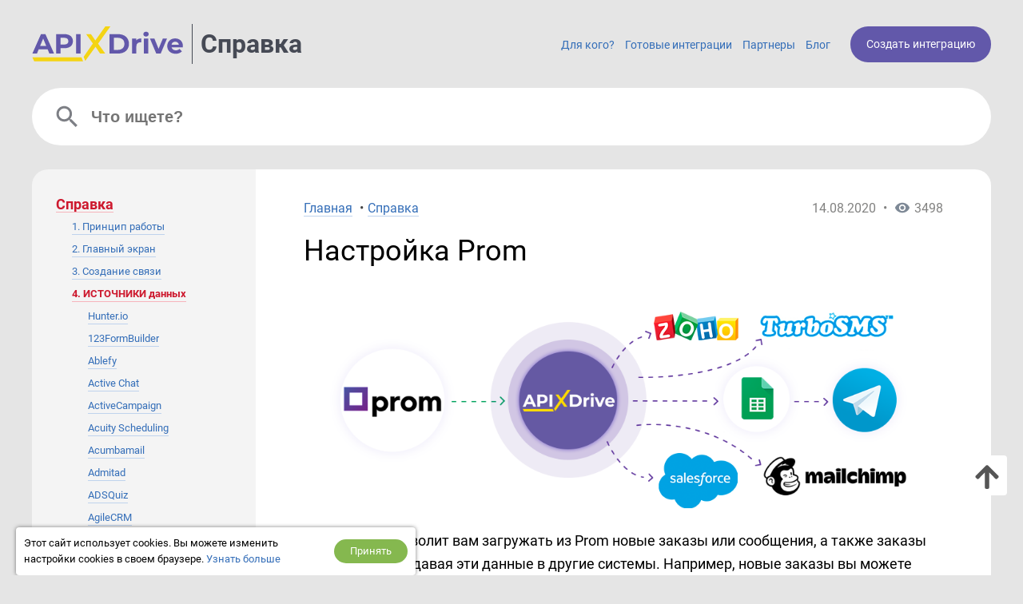

--- FILE ---
content_type: text/html; charset=UTF-8
request_url: https://apix-drive.com/ru/help/prom
body_size: 17244
content:
<!DOCTYPE html>
<html lang="ru">
  <head>
    <meta charset="UTF-8">
    <meta name="viewport" content="width=device-width, initial-scale=1, maximum-scale=1, minimum-scale=1, user-scalable=no, minimal-ui, viewport-fit=cover">
    <meta http-equiv="X-UA-Compatible" content="IE=edge">
    <meta name="google-site-verification" content="_0rWCiTCR17ZZj6ETlVkusNVQpx5KXapESMOed4szS8" />
    <title>СПРАВКА ApiX-Drive: .../prom/ источник</title>
    <meta name="description" content=" ApiX-Drive | СПРАВКА -> PROM (источник) | Онлайн Конструктор Интеграций по API. В Справке собрана пошаговая инструкция как пользоваться нашим сервисом  (видео, скрины). Разберется каждый!" />
    <meta name="keywords" content="" />
    <meta name="author" content="Apix-Drive" />
    <meta name="robots" content="all" />
    
    <meta property="og:title" content="СПРАВКА ApiX-Drive: .../prom/ источник" />
    <meta property="og:type" content="website" />
    <meta property="og:url" content="https://apix-drive.com/ru/help/prom" />
    <meta property="og:image" content="https://apix-drive.com/media/blogimg/auto/ru/60b4deafbac9d4e6b53bb91893023af6.png" />
    <meta property="og:description" content=" ApiX-Drive | СПРАВКА -> PROM (источник) | Онлайн Конструктор Интеграций по API. В Справке собрана пошаговая инструкция как пользоваться нашим сервисом  (видео, скрины). Разберется каждый!" />
    <meta property="og:site_name" content="Apix-Drive" />
    <meta property="fb:page_id" content="apixdrive" />

    <meta name="twitter:card" content="summary_large_image">
    <meta name="twitter:site" content="@ApixDrive">
    <meta name="twitter:title" content="СПРАВКА ApiX-Drive: .../prom/ источник">
    <meta name="twitter:description" content=" ApiX-Drive | СПРАВКА -> PROM (источник) | Онлайн Конструктор Интеграций по API. В Справке собрана пошаговая инструкция как пользоваться нашим сервисом  (видео, скрины). Разберется каждый!">
    <meta name="twitter:image" content="https://apix-drive.com/media/blogimg/auto/ru/60b4deafbac9d4e6b53bb91893023af6.png">
    <meta name="twitter:url" content="https://apix-drive.com/ru/help/prom">

    <style type="text/css">
      .no_image_cover {
          background-size: 50% 50% !important;
          background-repeat: no-repeat !important;
          background-image: url('data:image/svg+xml;utf8,<svg version="1.1" viewBox="0 0 135.4 88.155" xmlns="http://www.w3.org/2000/svg"><g transform="translate(-65.46 -94.035)"><rect x="67.96" y="96.535" width="130.4" height="83.155" fill="%23fff" stroke="%23aaa" stroke-linecap="round" stroke-linejoin="round" stroke-width="5"/><path d="m74.461 174.25s23.435-32.884 28.726-34.396c4.5357 1.5119 13.229 15.497 13.229 15.497s24.568-34.774 29.86-37.42c7.1816 3.0238 44.223 57.074 44.223 57.074z" fill="%23aaa"/><ellipse cx="85.742" cy="115.47" rx="10.147" ry="10.394" fill="%23aaa"/></g></svg>') !important;
      }
    </style>
    <script type="text/javascript">
        var ScrollLoader = {
            scroll_pos    : 0,
            window_height : 0,
            ticking       : false,

            load_imgaes : function()
            {
                var list = document.querySelectorAll("[data-image-cover]");
                var preload = function(node, url){
                    var Img = new Image();
                    Img.onload = function(){
                        node.style.cssText = "background-image: url(\""+ url +"\")";
                        node.classList.remove("no_image_cover");
                    };
                    Img.src = url;
                    node.removeAttribute("data-image-cover");
                };

                for(var i in list){
                    if(list[i].getAttribute){
                        var Rect   = list[i].getBoundingClientRect();
                        var ObjTop = Rect.top + ScrollLoader.scroll_pos - 100;
                        var ObjBot = Rect.bottom + ScrollLoader.scroll_pos + 100;

                        if(ObjBot >= ScrollLoader.scroll_pos && ObjTop <= ScrollLoader.scroll_pos + ScrollLoader.window_height){
                            preload(list[i], list[i].getAttribute("data-image-cover"));
                        }
                    }
                }
            }
        };

        window.addEventListener('scroll', function(e) {
            ScrollLoader.scroll_pos     = window.scrollY;
            ScrollLoader.window_height  = document.documentElement.clientHeight;

            if(!ScrollLoader.ticking){
                window.requestAnimationFrame(function() {
                    ScrollLoader.load_imgaes();
                    ScrollLoader.ticking = false;
                });

                ScrollLoader.ticking = true;
            }
        });

        document.addEventListener('DOMContentLoaded', function(){
            window.dispatchEvent(new Event("scroll"));
        });
    </script>

    <link rel="preload" href="/blog/css/blog_responsive.css?v=1739197972" as="style" />
    <link rel="preload" href="/landing/css/fonticons/icons.css" as="style" />
    <link rel="canonical" href="https://apix-drive.com/ru/help/prom" />        <link rel="stylesheet" href="/blog/css/blog_responsive.css?v=1739197972">
    <link rel="stylesheet" href="/landing/css/fonticons/icons.css" />
    <link rel="icon" href="/favicon.ico" type="image/x-icon" />
    <link rel="shortcut icon" href="/favicon.ico" type="image/x-icon" />
    <link rel="apple-touch-icon" href="/landing/images/icon152.svg">
    <link rel="apple-touch-icon" sizes="76x76" href="/landing/images/icon76.svg">
    <link rel="apple-touch-icon" sizes="120x120" href="/landing/images/icon120.svg">
    <link rel="apple-touch-icon" sizes="152x152" href="/landing/images/icon152.svg">

    <script defer src="https://code.jquery.com/jquery-3.4.1.min.js"></script>
    <script defer src="/landing/js/wb.js"></script>
    <script defer src="/landing/js/apix-drive-input.js?v=1739197972"></script>

                <!-- Google Tag Manager -->
        <script>(function(w,d,s,l,i){w[l]=w[l]||[];w[l].push({'gtm.start':
        new Date().getTime(),event:'gtm.js'});var f=d.getElementsByTagName(s)[0],
        j=d.createElement(s),dl=l!='dataLayer'?'&l='+l:'';j.async=true;j.src=
        'https://www.googletagmanager.com/gtm.js?id='+i+dl;f.parentNode.insertBefore(j,f);
        })(window,document,'script','dataLayer','GTM-N5PJKCG');</script>
        <!-- End Google Tag Manager -->

    
  <script>
  document.addEventListener('DOMContentLoaded', () => {
      setTimeout(function(){
          // ReCaptcha
          var newScript = document.createElement("script");
          newScript.src = "https://www.google.com/recaptcha/api.js";
          document.body.appendChild(newScript);

          // Gist JS code
          
          // OpenReplay Tracking Code for apix-drive.com | landing
            var initOpts = {
                projectKey: "yPy3Dd13m7qRNEpiVxM8",
                ingestPoint: "https://openreplay.apix-drive.com/ingest",
                defaultInputMode: 1,
                obscureTextNumbers: false,
                obscureTextEmails: false,
            };
            var startOpts = { userID: "" };
            (function(A,s,a,y,e,r){
                r=window.OpenReplay=[e,r,y,[s-1, e]];
                s=document.createElement('script');s.src=A;s.async=!a;
                document.getElementsByTagName('head')[0].appendChild(s);
                r.start=function(v){r.push([0])};
                r.stop=function(v){r.push([1])};
                r.setUserID=function(id){r.push([2,id])};
                r.setUserAnonymousID=function(id){r.push([3,id])};
                r.setMetadata=function(k,v){r.push([4,k,v])};
                r.event=function(k,p,i){r.push([5,k,p,i])};
                r.issue=function(k,p){r.push([6,k,p])};
                r.isActive=function(){return false};
                r.getSessionToken=function(){};
            })("//static.openreplay.com/16.0.1/openreplay.js",1,0,initOpts,startOpts);

      }, 7000);
  });
  </script>
  </head>
  <body>
                <!-- Google Tag Manager (noscript) -->
        <noscript><iframe src="https://www.googletagmanager.com/ns.html?id=GTM-N5PJKCG"
        height="0" width="0" style="display:none;visibility:hidden"></iframe></noscript>
        <!-- End Google Tag Manager (noscript) -->

    
    <div id="main">
            <div id="main_header">
        <div class="main_content_holder">
          <a class="logo_apix_drive" href="/ru" title="Главная Apix-Drive"></a>
          <a class="blog_apix_drive" href="/ru/help" title="Справка ApiX-Drive">Справка</a>
          <div class="main_menu_icon" onclick="$('#main_header .main_menu').toggleClass('open')"></div>

                    <div class="main_search_icon" onclick="$('#main_search').toggleClass('hidden');"></div>
          
          <a href="/ru#signup" class="button" title="Создать интеграцию">Создать интеграцию</a>

          <div class="main_menu">
                        <a href="/ru#forwhom" title="Для кого?">Для кого?</a>
            <a href="/ru#finished-integrations" title="Готовые интеграции">Готовые интеграции</a>
                            <a href="/ru/partners" title="Партнеры">Партнеры</a>
              <a href="/ru/blog" title="Блог">Блог</a>
                                    </div>
        </div>
      </div>


      <script type="text/javascript">
    var BlogImageViewer = {
        init : function()
        {
            $(".article-body .image_holder").each(function(){
                $(this).find('img')
                  .click(BlogImageViewer.show_image)
                  .css("cursor", "pointer");
            });

            $(window).resize(function(){
                if($('#help_image_overlay').length > 0 && $('#help_image_overlay').is(":visible")){
                    BlogImageViewer.resize_image();
                }
            });
        },

        next_image : function(step)
        {
            var src  = $('#help_image_overlay img').attr("src");
            var imgs = [];

            $(".article-body .image_holder img").each(function(){
                imgs.push($(this).attr("src"));
            });

            var idx = 0;
            for(var i = 0; i < imgs.length; i++){
                if(imgs[i] == src){
                    idx = i + step;
                    break;
                }
            }
            idx = (idx + imgs.length) % imgs.length;

            BlogImageViewer.show_image.call($('.article-body .image_holder img').get(idx));
        },

        show_image : function()
        {
            var ov = $('#help_image_overlay');

            if(ov.length == 0){
                $("body").append(
                  '<div id="help_image_overlay" style="display:none; position: fixed; left: 0px; top: 0px; width: 100%; height: 100%; background: rgba(0,0,0,0.7); z-index: 1000; line-height: 14px;">' +
                    '<div class="description" style="position: absolute; width: 100%; height: 40px; color: #ffffff; background: #634aa8; right: 0px; top: 0px;"></div>' +
                    '<div style="position: absolute; width: 32px; height: 32px; box-sizing: border-box; padding: 3px; font-size: 24px; text-align:center; color: #ffff00; background: #666666; border-radius: 30px; right: 5px; top: 45px; cursor: pointer;" onclick="$(\'#help_image_overlay\').hide();"><i class="fa fa-times"></i></div>' +
                    '<div style="position: absolute; width: 32px; height: 32px; background: #666666; padding: 5px 0px 3px 2px; font-size: 20px; text-align:center; color: #ffff00; border-radius: 30px; right: 5px; top: 50%; cursor: pointer;" onclick="BlogImageViewer.next_image(+1);"><i class="fa fa-arrow-right"></i></div>' +
                    '<div style="position: absolute; width: 32px; height: 32px; background: #666666; padding: 5px 2px 3px 0px; font-size: 20px; text-align:center; color: #ffff00; border-radius: 30px; left: 5px; top: 50%; cursor: pointer;" onclick="BlogImageViewer.next_image(-1);"><i class="fa fa-arrow-left"></i></div>' +
                    '<div class="zoom_button" style="position: absolute; width: 32px; height: 32px; box-sizing: border-box; left: 50%; bottom: 10px; cursor: pointer; color: #b9b9b9; border-radius: 30px; padding: 5px; background: #666666; font-size: 18px; text-align:center;" onclick="window.open(\''+ $(this).attr('src') +'\', \'_blank\');"><i class="fa fa-search-plus"></i></div>' +
                    '<div class="content_holder">' + '</div>' +
                  '</div>'
                );
                ov = $('#help_image_overlay');
            }

            var ImgDesc  = $(this).data("description");
            var Img      = new Image();
            var SrcLarge = $(this).attr("data-large-src");

            Img.src = SrcLarge ? SrcLarge : $(this).attr("src");
            Img.onload = function(){
                ov.find('.content_holder').html(Img);
                ov.find('.description').html('<div style="padding: 12px 0px 0px 20px;"><b>Описание:</b> ' + ImgDesc + '</div>');
                ov.find('.zoom_button').attr('onclick', 'window.open(\''+ Img.src +'\', \'_blank\');');

                var i = $('#help_image_overlay img');
                i.attr("data-ow", this.width);
                i.attr("data-oh", this.height);
                i.css({
                  "max-width" : "100%",
                  "max-height" : "100%",
                  "box-shadow" : "0px 0px 5px rgba(0,0,0,0.4)",
                });

                BlogImageViewer.resize_image();
            };

            ov.show();
        },

        resize_image : function()
        {
            var ov = $('#help_image_overlay');

            if(ov.length == 0){
                return ;
            }

            var Ch  = ov.find('.content_holder');
            var Img = ov.find('.content_holder img');
            var ww  = $(window).width();
            var wh  = $(window).height();
            var iw  = Img.data("ow");
            var ih  = Img.data("oh");
            var rw  = iw;
            var rh  = ih;

            if(rw > ww - 60) {
                rw = ww - 60;
                rh = rw * ih / iw;
            }
            if(rh > wh - 50) {
                rh = wh - 50;
                rw = rh * iw / ih;
            }

            Ch.css({
              "width" : rw + "px",
              "height" : rh + "px",
              "display" : "block",
              "margin" : 40 + ((wh - 40 - rh ) / 2) + "px auto 0px auto",
            });
        }
    };
    var FaqAnimator = function(holder)
    {
        var List = holder.querySelectorAll('.page_block_faq_item .page_block_faq_question');

        List.forEach(function(Item){
            var Body = Item.nextSibling;
            Body.max_height   = Item.nextSibling.clientHeight;
            Body.style.height = "0px";
            Body.classList.remove("open");

            Body.show = function(){
                Body.classList.add("open");
                wb.animate(Body, 200, function(progress){
                    // progress = (-(Math.cos(Math.PI * progress) - 1) / 2);
                    Body.style.height = (Body.max_height * progress) + "px";
                });
            };

            Body.hide = function(){
                Body.classList.remove("open");
                wb.animate(Body, 200, function(progress){
                    // progress = (-(Math.cos(Math.PI * progress) - 1) / 2);
                    Body.style.height = (Body.max_height * (1 - progress)) + "px";
                });
            };

            Item.addEventListener("click", function(event){
                var IsOpen = Body.classList.contains("open") ? 1 : 0;
                if(IsOpen){
                    Body.hide();
                }
                else {
                    var List2 = holder.querySelectorAll('.page_block_faq_item .page_block_faq_answer');
                    List2.forEach(function(Item2){
                        if(Item2.classList.contains("open")){
                            Item2.hide();
                        }
                    });
                    Body.show();
                }
            });
        })
    };
    document.addEventListener('DOMContentLoaded', function(){
        BlogImageViewer.init();
        wb.scroll_load();

        var List = document.querySelectorAll(".page_block_faq");
        List.forEach(function(Item){
            FaqAnimator(Item);
        })
    });
</script>


<div id="main_search" class="hidden">
  <div class="main_content_holder">
    <script type="text/javascript">
        var BlogSearch = {
            request_time : 0,
            request_timout : 0,

            update : function(t, cids)
            {
                var wnd = $('#main_search .search-popup');

                wb.get('/ru/blog' + '?search-query=' + $('#main_search input').val() + '&cids=' + cids.join(',') + '&exc=676', function(data){
                    wnd.html(data);

                    if(data == ""){
                        wnd.hide();
                    }
                    else {
                        wnd.show();
                    }
                });
            },

            show : function(cids)
            {
                var now = Date.now();

                if(now - BlogSearch.request_time > 1000){
                    if(this.value != ''){
                        BlogSearch.request_time = Date.now();
                        BlogSearch.update(this, cids);
                    }
                }
                else if(BlogSearch.request_timout == 0){
                    BlogSearch.request_timout = setTimeout(function(){
                        BlogSearch.request_timout = 0;
                        BlogSearch.show(cids);
                    }, 300);
                }
            }
        };

        document.addEventListener('DOMContentLoaded', function(){
            $(document).on("click", function(e) {
                if($(e.target).parents('#main_search').length == 0){
                    $('#main_search .search-popup').hide();
                }
            });
        });

        var ScrollReset = {
            init : function(){
                var LastPos     = 0;
                var Ticking     = false;
                var $Arrow      = $(".article-reset-arrow");

                window.addEventListener('scroll', function(event) {
                    LastPos = window.scrollY;

                    if(!Ticking) {
                        window.requestAnimationFrame(function() {
                            $Arrow.css("display", LastPos > document.body.clientHeight ? "block" : "none");
                            Ticking = false;
                        });

                        Ticking = true;
                    }
                });
            }
        };
        window.onload = function(event){
            ScrollReset.init();
        };
    </script>
    <input type="text" placeholder="Что ищете?" onkeyup="BlogSearch.show.call(this, [8])" />
    <div class="search-popup"></div>
  </div>
</div>


<div id="main_detailed" class="help">
  <div class="main_content_holder">
    <div class="article-categories">
      <div class="scrollbox">
        <div><a class="item level0 selected" href="/ru/help" title="Справка">Справка</a></div><div><a class="item level1" href="/ru/help/princip-raboty" title="Как работает ApiX-Drive?">1. Принцип работы</a></div><div><a class="item level1" href="/ru/help/glavnyj-jekran" title="Главный экран">2. Главный экран</a></div><div><a class="item level1" href="/ru/help/sozdanie-svjazi" title="Создание связи между сервисами по API">3. Создание связи</a></div><div><a class="item level1 selected" href="/ru/help/istochniki-dannyh" title="Настройка сервисов в качестве Источников данных">4. ИСТОЧНИКИ данных</a></div><div><a class="item level2" href="/ru/help/hunter_io" title="Настройка Hunter.io"> Hunter.io</a></div><div><a class="item level2" href="/ru/help/123formbuilder" title="Настройка 123FormBuilder">123FormBuilder</a></div><div><a class="item level2" href="/ru/help/ablefy" title="Настройка Ablefy">Ablefy</a></div><div><a class="item level2" href="/ru/help/active-chat" title="Настройка Active Chat">Active Chat</a></div><div><a class="item level2" href="/ru/help/activecampaign" title="Настройка ActiveCampaign">ActiveCampaign</a></div><div><a class="item level2" href="/ru/help/acuityscheduling" title="Настройка Acuity Scheduling">Acuity Scheduling</a></div><div><a class="item level2" href="/ru/help/acumbamaill" title="Настройка Acumbamail">Acumbamail</a></div><div><a class="item level2" href="/ru/help/admitad" title="Настройка Admitad">Admitad</a></div><div><a class="item level2" href="/ru/help/adsquiz" title="Настройка ADSQuiz">ADSQuiz </a></div><div><a class="item level2" href="/ru/help/agilecrm" title="Настройка AgileCRM">AgileCRM</a></div><div><a class="item level2" href="/ru/help/aidaform" title="Настройка AidaForm">AidaForm</a></div><div><a class="item level2" href="/ru/help/airtable" title="Настройка AirTable">AirTable</a></div><div><a class="item level2" href="/ru/help/amazon-dynamodb" title="Настройка Amazon DynamoDB">Amazon DynamoDB </a></div><div><a class="item level2" href="/ru/help/amazon-sess" title="Настройка Amazon SES">Amazon SES</a></div><div><a class="item level2" href="/ru/help/amazon-workmail" title="Настройка Amazon Workmail">Amazon Workmail</a></div><div><a class="item level2" href="/ru/help/aol" title="Настройка AOL">AOL</a></div><div><a class="item level2" href="/ru/help/asana" title="Настройка Asana">Asana</a></div><div><a class="item level2" href="/ru/help/binotel" title="Настройка Binotel">Binotel</a></div><div><a class="item level2" href="/ru/help/bitform" title="Настройка Bit Form">Bit Form</a></div><div><a class="item level2" href="/ru/help/boxx" title="Настройка Box ">Box</a></div><div><a class="item level2" href="/ru/help/calendly" title="Настройка Calendly">Calendly</a></div><div><a class="item level2" href="/ru/help/caspio-cloud-database" title="Настройка Caspio Cloud Database">Caspio Cloud Database</a></div><div><a class="item level2" href="/ru/help/chatfuel" title="Настройка Chatfuel">Chatfuel</a></div><div><a class="item level2" href="/ru/help/chatra" title="Настройка Chatra">Chatra</a></div><div><a class="item level2" href="/ru/help/chatwoot" title="Настройка Chatwoot">Chatwoot</a></div><div><a class="item level2" href="/ru/help/clickupp" title="Настройка ClickUp">ClickUp</a></div><div><a class="item level2" href="/ru/help/cognitoforms" title="Настройка Cognito Forms">Cognito Forms</a></div><div><a class="item level2" href="/ru/help/contact-form-7" title="Настройка Contact Form 7">Contact Form 7</a></div><div><a class="item level2" href="/ru/help/continually" title="Настройка Continually">Continually</a></div><div><a class="item level2" href="/ru/help/copper" title="Настройка Copper">Copper</a></div><div><a class="item level2" href="/ru/help/creatyo" title="Настройка Creatio">Creatio</a></div><div><a class="item level2" href="/ru/help/criteo" title="Настройка Criteo">Criteo</a></div><div><a class="item level2" href="/ru/help/crove" title="Настройка Crove">Crove</a></div><div><a class="item level2" href="/ru/help/cscart" title="Настройка CS-Cart">CS-Cart</a></div><div><a class="item level2" href="/ru/help/datascope-forms" title="Настройка DataScope Forms">DataScope Forms</a></div><div><a class="item level2" href="/ru/help/discord" title="Настройка Discord">Discord</a></div><div><a class="item level2" href="/ru/help/dropboxx" title="Настройка Dropbox">Dropbox</a></div><div><a class="item level2" href="/ru/help/dukaan" title="Настройка Dukaan">Dukaan</a></div><div><a class="item level2" href="/ru/help/e-chat" title="Настройка E-chat">E-chat</a></div><div><a class="item level2" href="/ru/help/ecwid" title="Настройка Ecwid">Ecwid</a></div><div><a class="item level2" href="/ru/help/elementor" title="Настройка Elementor">Elementor</a></div><div><a class="item level2" href="/ru/help/facebook" title="Настройка Facebook">Facebook</a></div><div><a class="item level2" href="/ru/help/facebookmessenger" title="Настройка Facebook Messenger">Facebook Messenger</a></div><div><a class="item level2" href="/ru/help/fathomm" title="Настройка Fathom">Fathom</a></div><div><a class="item level2" href="/ru/help/fillout" title="Настройка Fillout">Fillout</a></div><div><a class="item level2" href="/ru/help/flowmattic" title="Настройка FlowMattic">FlowMattic</a></div><div><a class="item level2" href="/ru/help/flowxo" title="Настройка FlowXO">FlowXO</a></div><div><a class="item level2" href="/ru/help/fluent-forms-pro" title="Настройка Fluent Forms Pro">Fluent Forms Pro</a></div><div><a class="item level2" href="/ru/help/fondy" title="Настройка Fondy">Fondy</a></div><div><a class="item level2" href="/ru/help/formaloo" title="Настройка Formaloo">Formaloo</a></div><div><a class="item level2" href="/ru/help/formbricks" title="Настройка Formbricks">Formbricks</a></div><div><a class="item level2" href="/ru/help/formcan" title="Настройка FormCan">FormCan</a></div><div><a class="item level2" href="/ru/help/formcrafts" title="Настройка FormCrafts">FormCrafts</a></div><div><a class="item level2" href="/ru/help/formester" title="Настройка Formester">Formester</a></div><div><a class="item level2" href="/ru/help/formium" title="Настройка Formium">Formium</a></div><div><a class="item level2" href="/ru/help/formkeep" title="Настройка FormKeep">FormKeep</a></div><div><a class="item level2" href="/ru/help/forms-app" title="Настройка forms.app">forms.app</a></div><div><a class="item level2" href="/ru/help/formsite" title="Настройка Formsite">Formsite</a></div><div><a class="item level2" href="/ru/help/formstack-forms" title="Настройка Formstack Forms">Formstack Forms</a></div><div><a class="item level2" href="/ru/help/freshdesk" title="Настройка Freshdesk">Freshdesk</a></div><div><a class="item level2" href="/ru/help/freshworks" title="Настройка Freshworks">Freshworks</a></div><div><a class="item level2" href="/ru/help/getleadforms" title="Настройка GetLeadForms">GetLeadForms</a></div><div><a class="item level2" href="/ru/help/getsitecontrol" title="Настройка Getsitecontrol">Getsitecontrol</a></div><div><a class="item level2" href="/ru/help/ghost" title="Настройка Ghost">Ghost</a></div><div><a class="item level2" href="/ru/help/gist" title="Настройка Gist">Gist</a></div><div><a class="item level2" href="/ru/help/gmail" title="Настройка Gmail">Gmail</a></div><div><a class="item level2" href="/ru/help/goodpromo" title="Настройка GoodPromo">GoodPromo</a></div><div><a class="item level2" href="/ru/help/google-ads" title="Настройка Google Ads">Google Ads</a></div><div><a class="item level2" href="/ru/help/google-analytics-4" title="Настройка Google Analytics 4">Google Analytics 4</a></div><div><a class="item level2" href="/ru/help/bigquery" title="Настройка Google BigQuery">Google BigQuery</a></div><div><a class="item level2" href="/ru/help/google-calendar" title="Настройка Google Calendar">Google Calendar</a></div><div><a class="item level2" href="/ru/help/google-contacts" title="Настройка Google Contacts">Google Contacts</a></div><div><a class="item level2" href="/ru/help/google-forms" title="Google Forms">Google Forms</a></div><div><a class="item level2" href="/ru/help/googleleadform" title="Настройка Google Lead Form">Google Lead Form</a></div><div><a class="item level2" href="/ru/help/google-sheets" title="Настройка Google Sheets">Google Sheets</a></div><div><a class="item level2" href="/ru/help/goreminders" title="Настройка GoReminders">GoReminders</a></div><div><a class="item level2" href="/ru/help/gozenforms" title="Настройка GoZen Forms">GoZen Forms</a></div><div><a class="item level2" href="/ru/help/gravityforms" title="Настройка Gravity Forms">Gravity Forms</a></div><div><a class="item level2" href="/ru/help/gyazoo" title="Настройка Gyazo ">Gyazo</a></div><div><a class="item level2" href="/ru/help/helpcrunch" title="Настройка HelpCrunch">HelpCrunch</a></div><div><a class="item level2" href="/ru/help/horoshop" title="Настройка Horoshop">Horoshop</a></div><div><a class="item level2" href="/ru/help/hotline" title="Настройка HotLine">HotLine</a></div><div><a class="item level2" href="/ru/help/hubspot" title="Настройка HubSpot">HubSpot</a></div><div><a class="item level2" href="/ru/help/icloud" title="Настройка iCloud">iCloud</a></div><div><a class="item level2" href="/ru/help/imap" title="Настройка IMAP">IMAP</a></div><div><a class="item level2" href="/ru/help/inbox-lv" title="Настройка INBOX.LV">INBOX.LV</a></div><div><a class="item level2" href="/ru/help/infinity" title="Настройка Infinity">Infinity</a></div><div><a class="item level2" href="/ru/help/instagram-posts" title="Настройка Instagram">Instagram</a></div><div><a class="item level2" href="/ru/help/intercom" title="Настройка Intercom">Intercom</a></div><div><a class="item level2" href="/ru/help/invoiless" title="Настройка Invoiless">Invoiless</a></div><div><a class="item level2" href="/ru/help/jetformbuilder" title="Настройка JetFormBuilder">JetFormBuilder</a></div><div><a class="item level2" href="/ru/help/jira-service-management" title="Настройка Jira Service Management">Jira Service Management</a></div><div><a class="item level2" href="/ru/help/jira-software" title="Настройка Jira Software">Jira Software</a></div><div><a class="item level2" href="/ru/help/jotform" title="Настройка Jotform">Jotform</a></div><div><a class="item level2" href="/ru/help/json" title="Настройка JSON">JSON</a></div><div><a class="item level2" href="/ru/help/justin" title="Настройка Justin">Justin</a></div><div><a class="item level2" href="/ru/help/kajabi" title="Настройка Kajabi">Kajabi</a></div><div><a class="item level2" href="/ru/help/keepincrm" title="Настройка KeepinCRM">KeepinCRM</a></div><div><a class="item level2" href="/ru/help/keycrm" title="Настройка KeyCRM">KeyCRM</a></div><div><a class="item level2" href="/ru/help/landingi" title="Настройка Landingi">Landingi</a></div><div><a class="item level2" href="/ru/help/leeloo" title="Настройка Leeloo">Leeloo</a></div><div><a class="item level2" href="/ru/help/liqpay" title="Настройка LiqPay">LiqPay</a></div><div><a class="item level2" href="/ru/help/livechat" title="Настройка LiveChat">LiveChat</a></div><div><a class="item level2" href="/ru/help/lp-crm" title="Настройка Lp-CRM">Lp-CRM</a></div><div><a class="item level2" href="/ru/help/mailchimpp" title="Настройка MailChimp">MailChimp</a></div><div><a class="item level2" href="/ru/help/mailerlitee" title="Настройка MailerLite">MailerLite</a></div><div><a class="item level2" href="/ru/help/mailersend" title="Настройка MailerSend">MailerSend</a></div><div><a class="item level2" href="/ru/help/mailigen" title="Настройка Mailigen">Mailigen</a></div><div><a class="item level2" href="/ru/help/make-forms" title="Настройка MakeForms">MakeForms</a></div><div><a class="item level2" href="/ru/help/manychat" title="Настройка ManyChat">ManyChat</a></div><div><a class="item level2" href="/ru/help/meistertask" title="Настройка MeisterTask">MeisterTask</a></div><div><a class="item level2" href="/ru/help/microsoftdynamics365" title="Настройка Microsoft Dynamics 365">Microsoft Dynamics 365</a></div><div><a class="item level2" href="/ru/help/microsoft-outlook" title="Настройка Microsoft Outlook">Microsoft Outlook</a></div><div><a class="item level2" href="/ru/help/mondaycom" title="Настройка Monday.com">Monday.com</a></div><div><a class="item level2" href="/ru/help/monobank" title="Настройка Monobank">Monobank</a></div><div><a class="item level2" href="/ru/help/monsterleadss" title="Настройка Monster Leads">Monster Leads</a></div><div><a class="item level2" href="/ru/help/my-sql" title="Настройка MySQL">MySQL</a></div><div><a class="item level2" href="/ru/help/nadavi" title="Настройка Nadavi">Nadavi</a></div><div><a class="item level2" href="/ru/help/native-forms" title="Настройка NativeForms">NativeForms</a></div><div><a class="item level2" href="/ru/help/new-zenler" title="Настройка New Zenler">New Zenler</a></div><div><a class="item level2" href="/ru/help/notion" title="Настройка Notion">Notion</a></div><div><a class="item level2" href="/ru/help/olx" title="Настройка OLX">OLX</a></div><div><a class="item level2" href="/ru/help/omnisendd" title="Настройка Omnisend">Omnisend</a></div><div><a class="item level2" href="/ru/help/onebox" title="Настройка OneBox">OneBox</a></div><div><a class="item level2" href="/ru/help/opencart" title="Настройка Opencart">Opencart</a></div><div><a class="item level2" href="/ru/help/opnform" title="Настройка OpnForm">OpnForm</a></div><div><a class="item level2" href="/ru/help/pagescreen" title="Настройка Pagescreen">Pagescreen</a></div><div><a class="item level2" href="/ru/help/paperform" title="Настройка Paperform">Paperform</a></div><div><a class="item level2" href="/ru/help/peopleforce" title="Настройка PeopleForce">PeopleForce</a></div><div><a class="item level2" href="/ru/help/phonet" title="Настройка Phonet">Phonet</a></div><div><a class="item level2" href="/ru/help/pipedrive" title="Настройка Pipedrive">Pipedrive</a></div><div><a class="item level2" href="/ru/help/platformly" title="Настройка Platformly">Platformly</a></div><div><a class="item level2" href="/ru/help/platoforms" title="Настройка PlatoForms">PlatoForms</a></div><div><a class="item level2" href="/ru/help/plutio" title="Настройка Plutio">Plutio</a></div><div><a class="item level2" href="/ru/help/portmone" title="Настройка Portmone">Portmone</a></div><div><a class="item level2" href="/ru/help/postgresql" title="Настройка PostgreSQL">PostgreSQL</a></div><div><a class="item level2" href="/ru/help/prestashop" title="Настройка PrestaShop">PrestaShop</a></div><div><a class="item level2" href="/ru/help/productdyno" title="Настройка ProductDyno">ProductDyno</a></div><div><a class="item level2 selected" href="/ru/help/prom" title="Настройка Prom">Prom</a></div><div><a class="item level2" href="/ru/help/quizell" title="Настройка Quizell">Quizell</a></div><div><a class="item level2" href="/ru/help/qwary" title="Настройка Qwary">Qwary</a></div><div><a class="item level2" href="/ru/help/rdstation" title="Настройка RD Station">RD Station</a></div><div><a class="item level2" href="/ru/help/recreativ" title="Настройка Recreativ">Recreativ</a></div><div><a class="item level2" href="/ru/help/reform" title="Настройка Reform">Reform</a></div><div><a class="item level2" href="/ru/help/remonline" title="Настройка RemOnline">RemOnline</a></div><div><a class="item level2" href="/ru/help/reply-io" title="Настройка Reply.io">Reply.io</a></div><div><a class="item level2" href="/ru/help/riddle" title="Настройка Riddle">Riddle</a></div><div><a class="item level2" href="/ru/help/ringostat" title="Настройка Ringostat">Ringostat</a></div><div><a class="item level2" href="/ru/help/robota-ua" title="Настройка robota.ua">robota.ua</a></div><div><a class="item level2" href="/ru/help/rocket-chat" title="Настройка Rocket.Chat">Rocket.Chat</a></div><div><a class="item level2" href="/ru/help/rowsss" title="Настройка Rows ">Rows</a></div><div><a class="item level2" href="/ru/help/rozetka" title="Настройка Rozetka">Rozetka</a></div><div><a class="item level2" href="/ru/help/rss" title="Настройка RSS">RSS</a></div><div><a class="item level2" href="/ru/help/salesdrive" title="Настройка SalesDrive">SalesDrive</a></div><div><a class="item level2" href="/ru/help/salesforce-crm" title="Настройка Salesforce CRM">Salesforce CRM</a></div><div><a class="item level2" href="/ru/help/sellactionn" title="Настройка SellAction">SellAction</a></div><div><a class="item level2" href="/ru/help/sendfox" title="Настройка SendFox">SendFox</a></div><div><a class="item level2" href="/ru/help/simvoly" title="Настройка Simvoly">Simvoly</a></div><div><a class="item level2" href="/ru/help/slack" title="Настройка Slack">Slack</a></div><div><a class="item level2" href="/ru/help/smartsender" title="Настройка Smart Sender">Smart Sender</a></div><div><a class="item level2" href="/ru/help/smartsenderwebhook" title="Настройка Smart Sender (webhook)">Smart Sender (webhook)</a></div><div><a class="item level2" href="/ru/help/smartlead" title="Настройка Smartlead">Smartlead</a></div><div><a class="item level2" href="/ru/help/smartloop" title="Настройка Smartloop">Smartloop</a></div><div><a class="item level2" href="/ru/help/smartsheet" title="Настройка Smartsheet">Smartsheet</a></div><div><a class="item level2" href="/ru/help/snatchbot" title="Настройка SnatchBot">SnatchBot</a></div><div><a class="item level2" href="/ru/help/squarespace" title="Настройка Squarespace">Squarespace</a></div><div><a class="item level2" href="/ru/help/streak" title="Настройка Streak">Streak</a></div><div><a class="item level2" href="/ru/help/stream-telecom" title="Настройка Stream Telecom">Stream Telecom</a></div><div><a class="item level2" href="/ru/help/stripe" title="Настройка Stripe">Stripe</a></div><div><a class="item level2" href="/ru/help/swipepages" title="Настройка Swipe Pages">Swipe Pages</a></div><div><a class="item level2" href="/ru/help/systeme-io" title="Настройка Systeme.io">Systeme.io</a></div><div><a class="item level2" href="/ru/help/tally" title="Настройка Tally">Tally</a></div><div><a class="item level2" href="/ru/help/tap2pay" title="Настройка Tap2pay">Tap2pay</a></div><div><a class="item level2" href="/ru/help/tidycall" title="Настройка TidyCal">TidyCal</a></div><div><a class="item level2" href="/ru/help/tiktok" title="Настройка TikTok">TikTok</a></div><div><a class="item level2" href="/ru/help/todoist" title="Настройка Todoist">Todoist</a></div><div><a class="item level2" href="/ru/help/trafft" title="Настройка Trafft">Trafft</a></div><div><a class="item level2" href="/ru/help/trello" title="Настройка Trello">Trello</a></div><div><a class="item level2" href="/ru/help/typebot" title="Настройка Typebot">Typebot</a></div><div><a class="item level2" href="/ru/help/typeform" title="Настройка TypeForm">TypeForm</a></div><div><a class="item level2" href="/ru/help/ukr-net" title="Настройка UKR.NET">UKR.NET</a></div><div><a class="item level2" href="/ru/help/nextel" title="Настройка UniTalk">UniTalk</a></div><div><a class="item level2" href="/ru/help/useresponse" title="Настройка UseResponse">UseResponse</a></div><div><a class="item level2" href="/ru/help/vtigercrm" title="Настройка vTiger CRM">vTiger CRM</a></div><div><a class="item level2" href="/ru/help/wayforpay" title="Настройка WayForPay">WayForPay</a></div><div><a class="item level2" href="/ru/help/webflow" title="Настройка Webflow">Webflow</a></div><div><a class="item level2" href="/ru/help/webhooks" title="Настройка Webhooks">Webhooks</a></div><div><a class="item level2" href="/ru/help/weblium" title="Настройка Weblium">Weblium</a></div><div><a class="item level2" href="/ru/help/wise" title="Настройка Wise">Wise</a></div><div><a class="item level2" href="/ru/help/wix" title="Настройка Wix">Wix</a></div><div><a class="item level2" href="/ru/help/woocommerce" title="Настройка WooCommerce">WooCommerce</a></div><div><a class="item level2" href="/ru/help/woorise" title="Настройка Woorise">Woorise</a></div><div><a class="item level2" href="/ru/help/work-ua" title="Настройка Work.ua">Work.ua</a></div><div><a class="item level2" href="/ru/help/worksection" title="Настройка Worksection">Worksection</a></div><div><a class="item level2" href="/ru/help/wrike" title="Настройка Wrike">Wrike</a></div><div><a class="item level2" href="/ru/help/ws-form" title="Настройка WS Form">WS Form</a></div><div><a class="item level2" href="/ru/help/wufoo" title="Настройка WuFoo">WuFoo</a></div><div><a class="item level2" href="/ru/help/yahoo" title="Настройка Yahoo!">Yahoo!</a></div><div><a class="item level2" href="/ru/help/zadarma" title="Настройка Zadarma">Zadarma</a></div><div><a class="item level2" href="/ru/help/zoho" title="Настройка Zoho CRM">Zoho CRM</a></div><div><a class="item level2" href="/ru/help/zohoforms" title="Настройка Zoho Forms">Zoho Forms</a></div><div><a class="item level2" href="/ru/help/zoho-inventory" title="Настройка Zoho Inventory">Zoho Inventory</a></div><div><a class="item level2" href="/ru/help/kurs-valjut" title="Настройка Курс валют">Курс валют</a></div><div><a class="item level2" href="/ru/help/novajapochta" title="Настройка Новая Почта">Новая Почта</a></div><div><a class="item level2" href="/ru/help/privatbank-jur-lica" title="Настройка ПриватБанк (юр. лица)">ПриватБанк (юр лица)</a></div><div><a class="item level2" href="/ru/help/telegramm" title="Настройка Телеграм">Телеграм</a></div><div><a class="item level1" href="/ru/help/priem-dannyh" title="Настройка сервисов в качестве Приема данных">5. ПРИЕМ данных</a></div><div><a class="item level1" href="/ru/help/ai-tools" title="AI TOOLS">6. AI TOOLS</a></div><div><a class="item level1" href="/ru/help/formatirovanie" title="Форматирование данных">7. ФОРМАТИРОВАНИЕ</a></div><div><a class="item level1" href="/ru/help/matematicheskie-operacii" title="Математические операции">8. МАТЕМАТИЧЕСКИЕ операции</a></div><div><a class="item level1" href="/ru/help/poisk-dannyhh" title="Поиск данных">9. ПОИСК данных</a></div><div><a class="item level1" href="/ru/help/filtr-dannyh" title="Фильтр данных">10. ФИЛЬТР данных</a></div><div><a class="item level1" href="/ru/help/logical_condition" title="Логика Если/То">11. ЛОГИКА Если/То</a></div><div><a class="item level1" href="/ru/help/o-servise" title="О сервисе ApiX-Drive">О сервисе</a></div><div><a class="item level1" href="/ru/help/partnerskij-kabinet" title="Партнерский кабинет Apix-Drive">Партнерский кабинет</a></div><div><a class="item level1" href="/ru/help/podderzhka" title="Поддержка и обратная связь">Поддержка</a></div><div><a class="item level1" href="/ru/help/oplata" title="Тарифы и Оплата ApiX-Drive">Тарифы и Оплата</a></div>      </div>
    </div>

    <div class="article-reset-arrow" onclick="$('html, body').animate({scrollTop: 0}, 800);">
      <svg xmlns="http://www.w3.org/2000/svg" viewBox="0 0 448 512">
      <path fill="currentColor" d="M34.9 289.5l-22.2-22.2c-9.4-9.4-9.4-24.6 0-33.9L207 39c9.4-9.4 24.6-9.4 33.9 0l194.3 194.3c9.4 9.4 9.4 24.6 0 33.9L413 289.4c-9.5 9.5-25 9.3-34.3-.4L264 168.6V456c0 13.3-10.7 24-24 24h-32c-13.3 0-24-10.7-24-24V168.6L69.2 289.1c-9.3 9.8-24.8 10-34.3.4z"></path>
      </svg>
    </div>

    <div class="article-body">
      <div class="path">
        <a href="/ru" title="Главная">Главная</a>
        <span class="dot">&bull;</span><a href="/ru/help" title="Справка">Справка</a>      </div>

      <div class="meta">
        <div class="date">14.08.2020</div>
        <div class="dot">&bull;</div>
        <div class="views">3498</div>
      </div>

      <div class="clear" style="height: 20px;"></div>

    <h1>Настройка Prom</h1><div class="image_holder"><img src="/media/blogimg/auto/ru/60b4deafbac9d4e6b53bb91893023af6.png" style="display: block; margin: 0px auto;" alt="Настройка Prom" title="Настройка Prom" data-description="Настройка Prom" /></div><p>Интеграция позволит вам загружать из Prom новые заказы или сообщения, а также заказы по статусу, передавая эти данные в другие системы. Например, новые заказы вы можете передавать в CRM, GoogleSheets или отправлять в виде уведомлений в группу Telegram. Еще вы можете отправлять данные в сервис SMS или Email-рассылок. Это позволит вам максимально автоматизировать взаимодействие Prom с другими сервисами и системами.</p><h2>Давайте пройдем весь этап настройки Prom вместе!<br></h2><p><b>Навигация:</b><br>1.&nbsp;<a href="https://apix-drive.com/ru/help/prom#action">Какие данные можно получать из Prom?</a><br>2.&nbsp;<a href="https://apix-drive.com/ru/help/prom#auth">Как подключить аккаунт Prom к ApiX-Drive?</a><br>3.&nbsp;<a href="https://apix-drive.com/ru/help/prom#settings">Настройка получения данных.</a><br>4.&nbsp;<a href="https://apix-drive.com/ru/help/prom#test">Пример данных по заказу.</a><br><br>Для того, чтобы начать настройку новой связи кликните "Создать связь"</p><div class="image_holder"><img src="/media/blogimg/auto/ru/aad899b2f14492ce6095e9c7e824e417.png" style="display: block; margin: 0px auto;" alt="Настройка Prom | Создание связи" title="Настройка Prom | Создание связи" data-description="Настройка Prom | Создание связи" /></div><p>Выберите систему в качестве Источника данных. В данном случае, необходимо указать Prom.</p><div class="image_holder"><img src="/media/blogimg/auto/ru/a1c761bcc80417aa6bb0b4e303150a6e.png" style="display: block; margin: 0px auto;" alt="Настройка Prom | Выбор системы источника данных" title="Настройка Prom | Выбор системы источника данных" data-description="Настройка Prom | Выбор системы источника данных" /></div><div id="action"></div><p>Далее, необходимо указать действие, например, "Загрузить заказы (новые)".</p><div class="image_holder"><img src="/media/blogimg/auto/ru/ffb6a5cd0704deb089ceede1d3d02e9a.png" style="display: block; margin: 0px auto;" alt="Настройка Prom | Выбор действия в источнике" title="Настройка Prom | Выбор действия в источнике" data-description="Настройка Prom | Выбор действия в источнике" /></div><p>- <b>Загрузить ЗАКАЗЫ (новые)</b> - из Prom будут выгружаться все новые заказы, которые появятся после настройки связи и запуска автообновления.<br>- <b>Загрузить СООБЩЕНИЯ (новые)</b> - из Prom будут выгружаться все сообщения, которые появятся после настройки связи и запуска автообновления.<br>- <b>Загрузить&nbsp;</b><b>ЗАКАЗЫ&nbsp;</b><b>по статусу (новые)</b> - из Prom&nbsp;будут выгружаться все новые заказы в выбранном статусе, которые появятся в нем после настройки связи и запуска автообновления.<b><br></b></p><div id="auth"></div><p>Следующий шаг - выбор аккаунта Prom, из которого будет происходить выгрузка данных. <br>
Если нет подключенных логинов к системе кликните "Подключить аккаунт".</p><div class="image_holder"><img src="/media/blogimg/auto/ru/6300f1c5a3848e3131107dd2bb49f958.png" style="display: block; margin: 0px auto;" alt="Настройка Prom | Подключение аккаунта системы источника" title="Настройка Prom | Подключение аккаунта системы источника" data-description="Настройка Prom | Подключение аккаунта системы источника" /></div><p>Вам необходимо заполнить поле "API ключ". Его можно получить обратившись в службу поддержки Prom.<br><br>
После сохранения закройте это окно и перезагрузите страницу.</p><div class="image_holder"><img src="/media/blogimg/auto/ru/ac1de783039b7149fd382294d3520a71.png" style="display: block; margin: 0px auto;" alt="Настройка Prom | Данные для приема" title="Настройка Prom | Данные для приема" data-description="Настройка Prom | Данные для приема" /></div><p>Когда подключенный аккаунт отобразился в списке "активные аккаунты" выберете его для дальнейшей работы.<br><br>
<b> Внимание! Если Ваш аккаунт находится в списке "неактивные аккаунты" проверьте свой доступ к этому логину!</b></p><div class="image_holder"><img src="/media/blogimg/auto/ru/731be708d6c48494807664841dddd219.png" style="display: block; margin: 0px auto;" alt="Настройка Prom | Выбор подключенного аккаунта" title="Настройка Prom | Выбор подключенного аккаунта" data-description="Настройка Prom | Выбор подключенного аккаунта" /></div><div id="settings"></div><p>Для данной системы дополнительные настройки не предусмотрены, поэтому просто кликаем "Продолжить".</p><div class="image_holder"><img src="/media/blogimg/auto/ru/feda6a9b6a95fc406ab4315eddd19fe6.png" style="display: block; margin: 0px auto;" alt="Настройка Prom | Выбор настроек" title="Настройка Prom | Выбор настроек" data-description="Настройка Prom | Выбор настроек" /></div><p>Если необходимо, Вы можете настроить Фильтр данных, либо кликнуть "Продолжить", чтобы пропустить этот шаг.<br><br>
Для того, чтобы узнать как настраивается Фильтр данных перейдите по ссылке:&nbsp;<a href="https://apix-drive.com/ru/help/filtr-dannyh">https://apix-drive.com/ru/help/filtr-dannyh</a></p><div class="image_holder"><img src="/media/blogimg/auto/ru/21a010fd3afd69a53c4a525f08089f8b.png" style="display: block; margin: 0px auto;" alt="Настройка Prom | Фильтр данных" title="Настройка Prom | Фильтр данных" data-description="Настройка Prom | Фильтр данных" /></div><div id="test"></div><p>Теперь Вы можете увидеть тестовые данные.<br><br>
Если тестовые данные не появились автоматически - кликните "Загрузить тестовые данные из Prom".<br><br>
Если Вас все устраивает - кликните "Далее".<br><br>
<b>Обратите внимание! В полях  "Сумма" и "Цена", которые приходят из Prom,  значения указываются с валютой "грн.", а трехзначные (и более) цифры с пробелом (1 000) и при передаче этих значений в поля "Сумма" и "Цена" в CRM возникает ошибка, потому что большинство&nbsp;</b><b>CRM</b><b>&nbsp;не принимает значения с пробелами или с указанием валюты. <br><br>
Чтобы этого избежать добавьте блок форматирования после Источника Prom. Как это сделать указано в справке по Форматированию&nbsp;</b><a href="https://apix-drive.com/ru/help/formatirovanie">https://apix-drive.com/ru/help/formatirovanie</a><b><br><br>
В настройках необходимо выбрать поле "Сумма" или "Цена"(&nbsp;</b><a rel="nofollow" href="https://take.ms/7Jei1">https://take.ms/7Jei1</a><b>&nbsp;), функцию  необходимо выбрать "Преобразовать в число".  В результате у вас значение должно отображаться без пробела и "грн."<br><br>
Если вы хотите передавать значения и суммы и цены, то нужно создать два блока форматирования для каждого поля отдельно.<br><br>
После настройки форматирования в списке доступных полей появится переменная Форматирование, которую нужно выбрать и назначить передавать из нее данные в поле "Сумма" или "Цена" в&nbsp;CRM.</b></p><div class="image_holder"><img src="/media/blogimg/auto/ru/9ce8ce2cafa792dfc6025d4267416906.png" style="display: block; margin: 0px auto;" alt="Настройка Prom | Тестовые данные" title="Настройка Prom | Тестовые данные" data-description="Настройка Prom | Тестовые данные" /></div><div class="image_holder"><img src="/media/blogimg/auto/ru/48e2943093d501f6773eb5d0d4ddf9f5.png" style="display: block; margin: 0px auto;" alt="Настройка Prom | Тестовые данные" title="Настройка Prom | Тестовые данные" data-description="Настройка Prom | Тестовые данные" /></div><p>На этом вся настройка источника данных завершена! Видите как все просто!?<br><br>
Теперь можете приступить к настройке системы приема данных. <br><br>
Для этого проведите настройку самостоятельно или перейдите в раздел справки "Настройка сервисов", найдите необходимый Вам сервис в качестве приема данных и следуйте рекомендациям по настройке.<br><br>
Удачи!</p><div class="image_holder"><img src="/media/blogimg/auto/ru/7ec2d2ac7ac30b4973fc026e98d8f6e1.png" style="display: block; margin: 0px auto;" alt="Настройка Prom | Переход к настройке системы приема данных" title="Настройка Prom | Переход к настройке системы приема данных" data-description="Настройка Prom | Переход к настройке системы приема данных" /></div>    </div>
  </div>
</div>


      
<div id="main_site_footer_info">
  <script type="text/javascript">
      function toggle_footer_links()
      {
          var Nodes = document.querySelectorAll("#main_site_footer_info .togglable_links");
          var State = null;
          var Link  = null;

          Nodes.forEach(function(Item){
              State = Item.style.height == "auto" ? "82px" : "auto";
              Link  = Item.nextElementSibling;

              Item.style.height = State;
              Link.innerHTML = Link.getAttribute("data-label-" + (State == 'auto' ? 'hide' : 'show'));
          });
      }
  </script>
  <div class="site_content_holder">
    <div class="footer_layout">
      <div class="logo_contacts">
                <span class="logo"></span>
        
        <div class="info">
          <div class="email"><a href="/cdn-cgi/l/email-protection" class="__cf_email__" data-cfemail="2f5c5a5f5f405d5b6f4e5f4657024b5d46594a014c4042">[email&#160;protected]</a></div>
          <div class="location">
          Estonia, Harju maakond, Kuusalu vald,
Pudisoo küla, Männimäe/1, 74626          </div>
        </div>
      </div>

            <div class="menu_links">
        <div class="menu_column">
          <div class="header">Популярные интеграции</div>
          <div class="togglable_links"><a href="/ru/google-sheets" title="Интеграция Google Sheets">Интеграция Google Sheets</a><a href="/ru/telegram" title="Интеграция Телеграм">Интеграция Телеграм</a><a href="/ru/facebook" title="Интеграция Facebook">Интеграция Facebook</a><a href="/ru/webhook" title="Интеграция Webhooks">Интеграция Webhooks</a><a href="/ru/opencart" title="Интеграция Opencart">Интеграция Opencart</a><a href="/ru/gmail" title="Интеграция Gmail">Интеграция Gmail</a><a href="/ru/rozetka" title="Интеграция Rozetka">Интеграция Rozetka</a><a href="/ru/novaya-pochta" title="Интеграция Новая Почта">Интеграция Новая Почта</a><a href="/ru/binotel" title="Интеграция Binotel">Интеграция Binotel</a><a href="/ru/openai-chatgpt" title="Интеграция OpenAI (ChatGPT)">Интеграция OpenAI (ChatGPT)</a><a href="/ru/prom" title="Интеграция Prom">Интеграция Prom</a><a href="/ru/privatbank" title="Интеграция Приват24">Интеграция Приват24</a><a href="/ru/olx" title="Интеграция OLX">Интеграция OLX</a><a href="/ru/turbosms" title="Интеграция TurboSMS">Интеграция TurboSMS</a><a href="/ru/sendpulse" title="Интеграция SendPulse">Интеграция SendPulse</a><a href="/ru/horoshop" title="Интеграция Horoshop">Интеграция Horoshop</a><a href="/ru/stream-telecom" title="Интеграция Stream Telecom">Интеграция Stream Telecom</a><a href="/ru/instagram" title="Интеграция Instagram">Интеграция Instagram</a><a href="/ru/google-analytics" title="Интеграция Google Analytics">Интеграция Google Analytics</a><a href="/ru/bpm-online" title="Интеграция Creatio">Интеграция Creatio</a><a href="/ru/ringostat" title="Интеграция Ringostat">Интеграция Ringostat</a><a href="/ru/google-calendar" title="Интеграция Google Calendar">Интеграция Google Calendar</a><a href="/ru/remonline" title="Интеграция RemOnline">Интеграция RemOnline</a><a href="/ru/airtable" title="Интеграция Airtable">Интеграция Airtable</a><a href="/ru/woocommerce" title="Интеграция WooCommerce">Интеграция WooCommerce</a><a href="/ru/crove" title="Интеграция Crove">Интеграция Crove</a><a href="/ru/esputnik" title="Интеграция eSputnik">Интеграция eSputnik</a><a href="/ru/prestashop" title="Интеграция PrestaShop">Интеграция PrestaShop</a><a href="/ru/lp-crm" title="Интеграция LP-CRM">Интеграция LP-CRM</a><a href="/ru/monster-leads" title="Интеграция Monster Leads">Интеграция Monster Leads</a><a href="/ru/sellaction" title="Интеграция SellAction">Интеграция SellAction</a><a href="/ru/alphasms" title="Интеграция AlphaSMS">Интеграция AlphaSMS</a><a href="/ru/elementor" title="Интеграция Elementor">Интеграция Elementor</a><a href="/ru/manychat" title="Интеграция ManyChat">Интеграция ManyChat</a><a href="/ru/gozen" title="Интеграция GoZen Forms">Интеграция GoZen Forms</a></div><a href="javascript:;" onclick="toggle_footer_links()" style="margin-top: 10px; text-decoration: underline;" data-label-hide="Скрыть" data-label-show="Показать еще">Показать еще</a>        </div>
        <div class="menu_column">
          <div class="header">Новые интеграции</div>
          <div class="togglable_links"><a href="/ru/fathom-ai" title="Интеграция Fathom.ai">Интеграция Fathom.ai</a><a href="/ru/tidycal" title="Интеграция TidyCal">Интеграция TidyCal</a><a href="/ru/olostep" title="Интеграция Olostep">Интеграция Olostep</a><a href="/ru/gyazo" title="Интеграция Gyazo">Интеграция Gyazo</a><a href="/ru/grok" title="Интеграция Grok">Интеграция Grok</a><a href="/ru/straico" title="Интеграция Straico">Интеграция Straico</a><a href="/ru/rows-com" title="Интеграция Rows">Интеграция Rows</a><a href="/ru/firecrawl" title="Интеграция Firecrawl">Интеграция Firecrawl</a><a href="/ru/binotel-smartcrm" title="Интеграция Binotel SmartCRM">Интеграция Binotel SmartCRM</a><a href="/ru/perplexity-ai" title="Интеграция Perplexity AI">Интеграция Perplexity AI</a><a href="/ru/formbricks" title="Интеграция Formbricks">Интеграция Formbricks</a><a href="/ru/smartlead" title="Интеграция Smartlead">Интеграция Smartlead</a><a href="/ru/getsitecontrol" title="Интеграция Getsitecontrol">Интеграция Getsitecontrol</a><a href="/ru/woorise" title="Интеграция Woorise">Интеграция Woorise</a><a href="/ru/riddle" title="Интеграция Riddle">Интеграция Riddle</a><a href="/ru/ghost" title="Интеграция Ghost">Интеграция Ghost</a><a href="/ru/anthropic" title="Интеграция Anthropic">Интеграция Anthropic</a><a href="/ru/getleadforms" title="Интеграция GetLeadForms">Интеграция GetLeadForms</a><a href="/ru/opnform" title="Интеграция OpnForm">Интеграция OpnForm</a><a href="/ru/continual-ly" title="Интеграция Continually">Интеграция Continually</a><a href="/ru/unisender" title="Интеграция Unisender">Интеграция Unisender</a><a href="/ru/callbackhunter" title="Интеграция CallbackHunter">Интеграция CallbackHunter</a><a href="/ru/lpgenerator" title="Интеграция LPgenerator">Интеграция LPgenerator</a><a href="/ru/retail-crm" title="Интеграция Retail CRM">Интеграция Retail CRM</a><a href="/ru/y-clients" title="Интеграция YClients">Интеграция YClients</a><a href="/ru/insales" title="Интеграция InSales">Интеграция InSales</a><a href="/ru/getcourse" title="Интеграция GetCourse">Интеграция GetCourse</a><a href="/ru/contact-form7" title="Интеграция Contact Form 7">Интеграция Contact Form 7</a><a href="/ru/evecalls" title="Интеграция Evecalls">Интеграция Evecalls</a><a href="/ru/typeform" title="Интеграция Typeform">Интеграция Typeform</a><a href="/ru/gemini" title="Интеграция Gemini">Интеграция Gemini</a><a href="/ru/hotline" title="Интеграция Hotline">Интеграция Hotline</a><a href="/ru/omnicell" title="Интеграция Omnicell">Интеграция Omnicell</a><a href="/ru/formaloo" title="Интеграция Formaloo">Интеграция Formaloo</a><a href="/ru/timepad" title="Интеграция Timepad">Интеграция Timepad</a></div><a href="javascript:;" onclick="toggle_footer_links()" style="margin-top: 10px; text-decoration: underline;" data-label-hide="Скрыть" data-label-show="Показать еще">Показать еще</a>        </div>
        <div class="menu_column">
          <div class="header">Важные страницы</div>
                    <div class="togglable_links">
            <a href="/ru/docs/terms" target="_blank" title="Условия использования">
              Условия использования            </a>
            <a href="/ru/docs/privacy-policy" target="_blank" title="Политика конфиденциальности">
              Политика конфиденциальности            </a>
            <a href="/ru/landing-partner" target="_blank" title="Партнёрская программа">
              Партнёрская программа            </a>
            <a href="/ru/rates" title="Тарифы">
              Тарифы            </a>
            <a href="https://apix-drive.com/ru/blog/news/nasha-pozicija-po-rabote-s-rf-i-rb/">Мы не работаем с РФ</a>                        <a href="/ru/docs/refund-policy" target="_blank" title="Политика возврата средств">
              Политика возврата средств            </a>
            <a href="/ru/task-request" target="_blank" title="Индивидуальная разработка">
              Индивидуальная разработка            </a>
            <a href="/ru/docs/terms-of-the-affiliate-program" target="_blank" title="Условия партнерской программы">
              Условия партнерской программы            </a>
            <a href="/ru/blog/news" title="Новости">Новости</a><a href="/ru/blog/marketing" title="Маркетинг">Маркетинг</a><a href="/ru/blog/how-to" title="How-to">How-to</a><a href="/ru/blog/reviews" title="Обзоры">Обзоры</a><a href="/ru/blog/useful" title="Полезное">Полезное</a><a href="/ru/blog/ecommerce" title="Энциклопедия eCommerce">Энциклопедия eCommerce</a><a href="/ru/blog/events" title="События">События</a><a href="/ru/blog/other" title="Другое">Другое</a>            <a href="/ru/about" target="_blank" title="О нас">
              О нас            </a>
            <a href="https://apix-drive.com/en/integrations/mailerlite" title="">Mailerlite Integration</a><a href="https://apix-drive.com/en/integrations/opencart" title="">Opencart Integration</a><a href="https://apix-drive.com/en/integrations/ecwid" title="">Ecwid Integration</a><a href="https://apix-drive.com/en/integrations/amazon-translate" title="">Amazon Translate Integration</a><a href="https://apix-drive.com/en/integrations/agilecrm" title="">Agile Crm Integration</a><a href="https://apix-drive.com/en/integrations/monday-com" title="">Monday.com Integration</a><a href="https://apix-drive.com/en/integrations/getresponse" title="">Getresponse Integration</a><a href="https://apix-drive.com/en/integrations/sendinblue" title="">Sendinblue Integration</a><a href="https://apix-drive.com/en/integrations/google-contacts" title="">Google Contacts Integration</a><a href="https://apix-drive.com/en/integrations/aweber" title="">Aweber Integration</a><a href="https://apix-drive.com/en/integrations/dynamodb" title="">Amazon Dynamodb Integration</a><a href="https://apix-drive.com/en/integrations/asana" title="">Asana Integration</a><a href="https://apix-drive.com/en/integrations/bigquery" title="">Bigquery Integration</a><a href="https://apix-drive.com/en/integrations/constant-contact" title="">Constant Contact Integration</a><a href="https://apix-drive.com/en/integrations/convertkit" title="">Convertkit Integration</a><a href="https://apix-drive.com/en/integrations/facebook" title="">Facebook Integration</a><a href="https://apix-drive.com/en/integrations/campaign-monitor" title="">Campaign Monitor Integration</a><a href="https://apix-drive.com/en/integrations/activecampaign" title="">ActiveCampaign Integration</a><a href="https://apix-drive.com/en/integrations/jira" title="">Jira Software Cloud Integration</a>          </div>
          <a href="javascript:;" onclick="toggle_footer_links()" style="margin-top: 10px; text-decoration: underline;" data-label-hide="Скрыть" data-label-show="Показать еще">Показать еще</a>
        </div>
        <div class="menu_catalog">
          <div class="contacts">
            <div class="header">Наши каналы</div>
            <div class="social-media">
              <a href="https://www.facebook.com/apixdrive" target="_blank" class="social-link" rel="nofollow" title="Facebook">
                <svg xmlns="http://www.w3.org/2000/svg" viewBox="0 0 448 512">
                <rect x="40" y="50" width="370" height="420" fill="#ffffff" />
                <path fill="#31518b" d="M400 32H48A48 48 0 0 0 0 80v352a48 48 0 0 0 48 48h137.25V327.69h-63V256h63v-54.64c0-62.15 37-96.48 93.67-96.48 27.14 0 55.52 4.84 55.52 4.84v61h-31.27c-30.81 0-40.42 19.12-40.42 38.73V256h68.78l-11 71.69h-57.78V480H400a48 48 0 0 0 48-48V80a48 48 0 0 0-48-48z"></path>
                </svg>
              </a>
              <a href="https://t.me/apix_drive" target="_blank" class="social-link" rel="nofollow" style="margin-top: 1px;" title="Telegram">
                <svg xmlns="http://www.w3.org/2000/svg" viewBox="0 0 496 512">
                <circle cx="250" cy="250" r="200" fill="#ffffff" />
                <path fill="#2ca5e0" d="M248 8C111 8 0 119 0 256s111 248 248 248 248-111 248-248S385 8 248 8zm121.8 169.9l-40.7 191.8c-3 13.6-11.1 16.9-22.4 10.5l-62-45.7-29.9 28.8c-3.3 3.3-6.1 6.1-12.5 6.1l4.4-63.1 114.9-103.8c5-4.4-1.1-6.9-7.7-2.5l-142 89.4-61.2-19.1c-13.3-4.2-13.6-13.3 2.8-19.7l239.1-92.2c11.1-4 20.8 2.7 17.2 19.5z"></path>
                </svg>
              </a>
                            <a href="https://www.youtube.com/channel/UCi14IG8d2X4BHWVFgvQijAA" target="_blank" rel="nofollow" class="social-link" title="Youtube">
                              <svg xmlns="http://www.w3.org/2000/svg" viewBox="0 0 448 512">
                <rect x="40" y="50" width="370" height="350" fill="#ff0000" />
                <path fill="#ffffff" d="M186.8 202.1l95.2 54.1-95.2 54.1V202.1zM448 80v352c0 26.5-21.5 48-48 48H48c-26.5 0-48-21.5-48-48V80c0-26.5 21.5-48 48-48h352c26.5 0 48 21.5 48 48zm-42 176.3s0-59.6-7.6-88.2c-4.2-15.8-16.5-28.2-32.2-32.4C337.9 128 224 128 224 128s-113.9 0-142.2 7.7c-15.7 4.2-28 16.6-32.2 32.4-7.6 28.5-7.6 88.2-7.6 88.2s0 59.6 7.6 88.2c4.2 15.8 16.5 27.7 32.2 31.9C110.1 384 224 384 224 384s113.9 0 142.2-7.7c15.7-4.2 28-16.1 32.2-31.9 7.6-28.5 7.6-88.1 7.6-88.1z"></path>
                </svg>
              </a>
              <a href="https://www.linkedin.com/company/apix-drive-com" target="_blank" rel="nofollow" class="social-link" title="LinkedIn">
                <svg xmlns="http://www.w3.org/2000/svg" viewBox="0 0 448 512">
                <rect x="40" y="50" width="370" height="420" fill="#ffffff" />
                <path fill="#0080b4" d="M416 32H31.9C14.3 32 0 46.5 0 64.3v383.4C0 465.5 14.3 480 31.9 480H416c17.6 0 32-14.5 32-32.3V64.3c0-17.8-14.4-32.3-32-32.3zM135.4 416H69V202.2h66.5V416zm-33.2-243c-21.3 0-38.5-17.3-38.5-38.5S80.9 96 102.2 96c21.2 0 38.5 17.3 38.5 38.5 0 21.3-17.2 38.5-38.5 38.5zm282.1 243h-66.4V312c0-24.8-.5-56.7-34.5-56.7-34.6 0-39.9 27-39.9 54.9V416h-66.4V202.2h63.7v29.2h.9c8.9-16.8 30.6-34.5 62.9-34.5 67.2 0 79.7 44.3 79.7 101.9V416z"></path>
                </svg>
              </a>
              <a href="https://www.instagram.com/apix_drive/" target="_blank" class="social-link" rel="nofollow" title="Instagram">
                <svg xmlns="http://www.w3.org/2000/svg" viewBox="0 0 448 512">
                <path fill="#fe963f" d="M224.1 141c-63.6 0-114.9 51.3-114.9 114.9s51.3 114.9 114.9 114.9S339 319.5 339 255.9 287.7 141 224.1 141zm0 189.6c-41.1 0-74.7-33.5-74.7-74.7s33.5-74.7 74.7-74.7 74.7 33.5 74.7 74.7-33.6 74.7-74.7 74.7zm146.4-194.3c0 14.9-12 26.8-26.8 26.8-14.9 0-26.8-12-26.8-26.8s12-26.8 26.8-26.8 26.8 12 26.8 26.8zm76.1 27.2c-1.7-35.9-9.9-67.7-36.2-93.9-26.2-26.2-58-34.4-93.9-36.2-37-2.1-147.9-2.1-184.9 0-35.8 1.7-67.6 9.9-93.9 36.1s-34.4 58-36.2 93.9c-2.1 37-2.1 147.9 0 184.9 1.7 35.9 9.9 67.7 36.2 93.9s58 34.4 93.9 36.2c37 2.1 147.9 2.1 184.9 0 35.9-1.7 67.7-9.9 93.9-36.2 26.2-26.2 34.4-58 36.2-93.9 2.1-37 2.1-147.8 0-184.8zM398.8 388c-7.8 19.6-22.9 34.7-42.6 42.6-29.5 11.7-99.5 9-132.1 9s-102.7 2.6-132.1-9c-19.6-7.8-34.7-22.9-42.6-42.6-11.7-29.5-9-99.5-9-132.1s-2.6-102.7 9-132.1c7.8-19.6 22.9-34.7 42.6-42.6 29.5-11.7 99.5-9 132.1-9s102.7-2.6 132.1 9c19.6 7.8 34.7 22.9 42.6 42.6 11.7 29.5 9 99.5 9 132.1s2.7 102.7-9 132.1z"></path>
                </svg>
              </a>
              <a href="https://twitter.com/ApixDrive" target="_blank" rel="nofollow" class="social-link" title="Twitter">
                <svg xmlns="http://www.w3.org/2000/svg" viewBox="0 0 448 512">
                <rect x="40" y="50" width="370" height="420" fill="#ffffff" />
                <path fill="#00a4bd" d="M400 32H48C21.5 32 0 53.5 0 80v352c0 26.5 21.5 48 48 48h352c26.5 0 48-21.5 48-48V80c0-26.5-21.5-48-48-48zm-48.9 158.8c.2 2.8.2 5.7.2 8.5 0 86.7-66 186.6-186.6 186.6-37.2 0-71.7-10.8-100.7-29.4 5.3.6 10.4.8 15.8.8 30.7 0 58.9-10.4 81.4-28-28.8-.6-53-19.5-61.3-45.5 10.1 1.5 19.2 1.5 29.6-1.2-30-6.1-52.5-32.5-52.5-64.4v-.8c8.7 4.9 18.9 7.9 29.6 8.3a65.447 65.447 0 0 1-29.2-54.6c0-12.2 3.2-23.4 8.9-33.1 32.3 39.8 80.8 65.8 135.2 68.6-9.3-44.5 24-80.6 64-80.6 18.9 0 35.9 7.9 47.9 20.7 14.8-2.8 29-8.3 41.6-15.8-4.9 15.2-15.2 28-28.8 36.1 13.2-1.4 26-5.1 37.8-10.2-8.9 13.1-20.1 24.7-32.9 34z"></path>
                </svg>
              </a>
            </div>
          </div>
          <div class="catalog_letters">
            <div class="header">Каталог всех сервисов и приложений</div>
            <a href="/ru/find-apps/a">A</a><a href="/ru/find-apps/b">B</a><a href="/ru/find-apps/c">C</a><a href="/ru/find-apps/d">D</a><a href="/ru/find-apps/e">E</a><a href="/ru/find-apps/f">F</a><a href="/ru/find-apps/g">G</a><a href="/ru/find-apps/h">H</a><a href="/ru/find-apps/i">I</a><a href="/ru/find-apps/j">J</a><a href="/ru/find-apps/k">K</a><a href="/ru/find-apps/l">L</a><a href="/ru/find-apps/m">M</a><a href="/ru/find-apps/n">N</a><a href="/ru/find-apps/o">O</a><a href="/ru/find-apps/p">P</a><a href="/ru/find-apps/q">Q</a><a href="/ru/find-apps/r">R</a><a href="/ru/find-apps/s">S</a><a href="/ru/find-apps/t">T</a><a href="/ru/find-apps/u">U</a><a href="/ru/find-apps/v">V</a><a href="/ru/find-apps/w">W</a><a href="/ru/find-apps/x">X</a><a href="/ru/find-apps/y">Y</a><a href="/ru/find-apps/z">Z</a><a href="/ru/find-apps/0-9">0-9</a>          </div>
        </div>
      </div>
          </div>


    <div class="clear"></div>
  </div>
</div>
      <div id="cookie_confirmation_box" style="position: fixed; left: 20px; bottom: 0px; max-width: 500px; width: calc(100% - 120px); z-index: 10000; color: #000000; padding: 10px; background: rgba(255,255,255,1.0); border-radius: 4px; box-shadow: 0px 0px 5px rgba(0,0,0,0.5);">
  <div class="holder">
    <div style="font-size: 13px; line-height: 20px;">
      Этот сайт использует cookies. Вы можете изменить настройки cookies в своем браузере.            <a href="/ru/docs/privacy-policy">Узнать больше</a>
    </div>
    <div class="button_holder">
      <a href="javascript:;" onclick="wb.get('/?cookie_confirmation=1', function(data){window.location.reload();});" style="display: inline-block; color: #ffffff; background: #85b84f; padding: 7px 20px 7px 20px; border-radius: 100px; text-align: center; text-decoration: none;">
        Принять      </a>
    </div>
  </div>
</div>
    </div>
  <script data-cfasync="false" src="/cdn-cgi/scripts/5c5dd728/cloudflare-static/email-decode.min.js"></script></body>
</html>


--- FILE ---
content_type: text/css
request_url: https://apix-drive.com/blog/css/blog_responsive.css?v=1739197972
body_size: 8464
content:
/* cyrillic-ext */
@font-face {
  font-family: 'Roboto';
  font-style: italic;
  font-weight: 400;
  font-display: swap;
  src: url(cyrillic-ext-i.woff2) format('woff2');
  unicode-range: U+0460-052F, U+1C80-1C88, U+20B4, U+2DE0-2DFF, U+A640-A69F, U+FE2E-FE2F;
}
/* cyrillic */
@font-face {
  font-family: 'Roboto';
  font-style: italic;
  font-weight: 400;
  font-display: swap;
  src: url(cyrillic-i.woff2) format('woff2');
  unicode-range: U+0400-045F, U+0490-0491, U+04B0-04B1, U+2116;
}
/* greek-ext */
@font-face {
  font-family: 'Roboto';
  font-style: italic;
  font-weight: 400;
  font-display: swap;
  src: url(greek-ext-i.woff2) format('woff2');
  unicode-range: U+1F00-1FFF;
}
/* greek */
@font-face {
  font-family: 'Roboto';
  font-style: italic;
  font-weight: 400;
  font-display: swap;
  src: url(greek-i.woff2) format('woff2');
  unicode-range: U+0370-03FF;
}
/* vietnamese */
@font-face {
  font-family: 'Roboto';
  font-style: italic;
  font-weight: 400;
  font-display: swap;
  src: url(vietnamese-i.woff2) format('woff2');
  unicode-range: U+0102-0103, U+0110-0111, U+0128-0129, U+0168-0169, U+01A0-01A1, U+01AF-01B0, U+1EA0-1EF9, U+20AB;
}
/* latin-ext */
@font-face {
  font-family: 'Roboto';
  font-style: italic;
  font-weight: 400;
  font-display: swap;
  src: url(latin-ext-i.woff2) format('woff2');
  unicode-range: U+0100-024F, U+0259, U+1E00-1EFF, U+2020, U+20A0-20AB, U+20AD-20CF, U+2113, U+2C60-2C7F, U+A720-A7FF;
}
/* latin */
@font-face {
  font-family: 'Roboto';
  font-style: italic;
  font-weight: 400;
  font-display: swap;
  src: url(latin-i.woff2) format('woff2');
  unicode-range: U+0000-00FF, U+0131, U+0152-0153, U+02BB-02BC, U+02C6, U+02DA, U+02DC, U+2000-206F, U+2074, U+20AC, U+2122, U+2191, U+2193, U+2212, U+2215, U+FEFF, U+FFFD;
}
/* cyrillic-ext */
@font-face {
  font-family: 'Roboto';
  font-style: normal;
  font-weight: 400;
  font-display: swap;
  src: url(cyrillic-ext-n.woff2) format('woff2');
  unicode-range: U+0460-052F, U+1C80-1C88, U+20B4, U+2DE0-2DFF, U+A640-A69F, U+FE2E-FE2F;
}
/* cyrillic */
@font-face {
  font-family: 'Roboto';
  font-style: normal;
  font-weight: 400;
  font-display: swap;
  src: url(cyrillic-n.woff2) format('woff2');
  unicode-range: U+0400-045F, U+0490-0491, U+04B0-04B1, U+2116;
}
/* greek-ext */
@font-face {
  font-family: 'Roboto';
  font-style: normal;
  font-weight: 400;
  font-display: swap;
  src: url(greek-ext-n.woff2) format('woff2');
  unicode-range: U+1F00-1FFF;
}
/* greek */
@font-face {
  font-family: 'Roboto';
  font-style: normal;
  font-weight: 400;
  font-display: swap;
  src: url(greek-n.woff2) format('woff2');
  unicode-range: U+0370-03FF;
}
/* vietnamese */
@font-face {
  font-family: 'Roboto';
  font-style: normal;
  font-weight: 400;
  font-display: swap;
  src: url(vietnamese-n.woff2) format('woff2');
  unicode-range: U+0102-0103, U+0110-0111, U+0128-0129, U+0168-0169, U+01A0-01A1, U+01AF-01B0, U+1EA0-1EF9, U+20AB;
}
/* latin-ext */
@font-face {
  font-family: 'Roboto';
  font-style: normal;
  font-weight: 400;
  font-display: swap;
  src: url(latin-ext-n.woff2) format('woff2');
  unicode-range: U+0100-024F, U+0259, U+1E00-1EFF, U+2020, U+20A0-20AB, U+20AD-20CF, U+2113, U+2C60-2C7F, U+A720-A7FF;
}
/* latin */
@font-face {
  font-family: 'Roboto';
  font-style: normal;
  font-weight: 400;
  font-display: swap;
  src: url(latin-n.woff2) format('woff2');
  unicode-range: U+0000-00FF, U+0131, U+0152-0153, U+02BB-02BC, U+02C6, U+02DA, U+02DC, U+2000-206F, U+2074, U+20AC, U+2122, U+2191, U+2193, U+2212, U+2215, U+FEFF, U+FFFD;
}
/* cyrillic-ext */
@font-face {
  font-family: 'Roboto';
  font-style: normal;
  font-weight: 700;
  font-display: swap;
  src: url(cyrillic-ext-b.woff2) format('woff2');
  unicode-range: U+0460-052F, U+1C80-1C88, U+20B4, U+2DE0-2DFF, U+A640-A69F, U+FE2E-FE2F;
}
/* cyrillic */
@font-face {
  font-family: 'Roboto';
  font-style: normal;
  font-weight: 700;
  font-display: swap;
  src: url(cyrillic-b.woff2) format('woff2');
  unicode-range: U+0400-045F, U+0490-0491, U+04B0-04B1, U+2116;
}
/* greek-ext */
@font-face {
  font-family: 'Roboto';
  font-style: normal;
  font-weight: 700;
  font-display: swap;
  src: url(greek-ext-b.woff2) format('woff2');
  unicode-range: U+1F00-1FFF;
}
/* greek */
@font-face {
  font-family: 'Roboto';
  font-style: normal;
  font-weight: 700;
  font-display: swap;
  src: url(greek-b.woff2) format('woff2');
  unicode-range: U+0370-03FF;
}
/* vietnamese */
@font-face {
  font-family: 'Roboto';
  font-style: normal;
  font-weight: 700;
  font-display: swap;
  src: url(vietnamese-b.woff2) format('woff2');
  unicode-range: U+0102-0103, U+0110-0111, U+0128-0129, U+0168-0169, U+01A0-01A1, U+01AF-01B0, U+1EA0-1EF9, U+20AB;
}
/* latin-ext */
@font-face {
  font-family: 'Roboto';
  font-style: normal;
  font-weight: 700;
  font-display: swap;
  src: url(latin-ext-b.woff2) format('woff2');
  unicode-range: U+0100-024F, U+0259, U+1E00-1EFF, U+2020, U+20A0-20AB, U+20AD-20CF, U+2113, U+2C60-2C7F, U+A720-A7FF;
}
/* latin */
@font-face {
  font-family: 'Roboto';
  font-style: normal;
  font-weight: 700;
  font-display: swap;
  src: url(latin-b.woff2) format('woff2');
  unicode-range: U+0000-00FF, U+0131, U+0152-0153, U+02BB-02BC, U+02C6, U+02DA, U+02DC, U+2000-206F, U+2074, U+20AC, U+2122, U+2191, U+2193, U+2212, U+2215, U+FEFF, U+FFFD;
}



* {
    outline: 0px none;
    padding: 0px;
    margin: 0px;
    box-sizing: border-box;
}
html, body {
    height: 100%;
    width: 100%;
    font-size: 13px;
    font-family: 'Roboto', Arial, sans-serif;
    font-weight: 400;
    line-height: 16px;
    text-align: left;
    background: #E5E5E5;
}
html, body, form, p, img {
    border: 0px none;
}
a {
    color: #346eb8;
    text-decoration: none;
}
a:hover {
    color: #cd192e;
}
a.selected {
    color: #00AA00;
    text-decoration: underline;
}
a.nolink {
    color: #000000;
}
.al     { text-align: left;   }
.ac     { text-align: center; }
.ar     { text-align: right !important;  }
.aj     { text-align: justify;  }
.fl     { float: left;  }
.fr     { float: right; }
.mask   {
    position: relative;
    display: block;
    white-space: nowrap;
    overflow: hidden;
}
.clear  {
    clear: both;
    font-size: 0px;
    height: 0px;
    overflow: hidden;
}


.orange_button {
    display: inline-block;
    padding: 15px 65px 15px 65px;
    font-size: 16px;
    font-weight: 500;
    line-height: 26px;
    text-decoration: none;
    color: #000000;
    border-radius: 100px;
    background: #ffe131;
}
.orange_button:hover {
    color: #000000;
}



#main {
    width: 100%;
}
#main .main_content_holder {
    display: block;
    max-width: 1200px;
    width: 100%;
    margin: 0px auto;
}
#main_header {
    display: block;
    height: auto;
    padding: 30px 0px 0px 0px;
    height: 80px;
}
#main_header .logo_apix_drive {
    position: relative;
    display: block;
    z-index: 20;
    float: left;
    width: 200px;
    height: 50px;
    background: url(../images/logo.svg) 0px 50% no-repeat;
    background-size: contain;
}
#main_header .blog_apix_drive {
    display: block;
    height: 50px;
    padding: 0px 0px 0px 10px;
    border-left: 1px solid #464A55;
    float: left;
    font-size: 32px;
    font-weight: bold;
    line-height: 50px;
    color: #464A55;
}
#main_header .main_menu {
    display: block;
    float: right;
    height: 50px;
}
#main_header .main_menu a {
    display: inline-block;
    margin: 18px 5px 0px 5px;
    /*color: #464A55;*/
    font-weight: 500;
    font-size: 14px;
    line-height: 16px;
}
#main_header .button {
    display: inline-block;
    float: right;
    height: 45px;
    padding: 14px 20px 14px 20px;
    margin: 3px 0px 0px 20px;
    font-weight: 500;
    font-size: 14px;
    border-radius: 50px;
    color: #ffffff;
    background: #6258AA;
}
#main_header .main_menu_icon {
    position: relative;
    display: none;
    float: right;
    z-index: 20;
    width: 30px;
    height: 30px;
    margin: 10px 0px 0px 0px;
    cursor: pointer;
    background: url(../images/icon_menu.svg) 50% 50% no-repeat;
}
#main_header .main_search_icon {
    display: none;
    position: relative;
    float: right;
    z-index: 20;
    width: 30px;
    height: 30px;
    margin: 12px 15px 0px 0px;
    cursor: pointer;
    background: url(../images/icon_search.svg) 50% 50% no-repeat;
    background-size: contain;
}



#main_search {
    padding: 30px 0px 0px 0px;
}
#main_search input[type=text]{
    position: relative;
    width: 100%;
    height: 72px;
    z-index: 10;
    padding: 25px 0px 25px 74px;
    border-radius: 150px;
    border: 0px none;
    font-size: 20px;
    font-weight: bold;
    background: #ffffff url(../images/search.svg) 30px 22px no-repeat;
}
#main_search .search-popup {
    display: none;
    position: relative;
    margin-top: -36px;
    z-index: 5;
    width: 100%;
    font-size: 17px;
    padding: 40px 36px 36px 28px;
    border-radius: 0px 0px 36px 36px;
    background: #ffffff;
}
#main_search .search-popup .item {
    display: block;
    padding: 5px;
}
#main_search .search-popup .item a {
    line-height: 20px;
    color: #346eb8;
    border-bottom: 1px solid #bfd3ed;
}
#main_search .search-popup .item a:hover {
    color: #cd192e;
    border-bottom: 1px solid #f6b4bc;
}
#main_search .search-popup .item a:before {
    display: block;
    float: left;
    width: 6px;
    height: 6px;
    border-radius: 100px;
    margin: 7px 6px 0px 0px;
    content: "";
    background: #dddddd;
}



#main_board {
    position: relative;
    padding: 30px 0px 0px 0px;
}
#main_board .info .meta .views,
#main_tiny_list .info .meta .views,
#main_popular_list .info .meta .views {
    display: inline-block;
    padding: 0px 0px 0px 25px;
    line-height: 18px;
    background: url(../images/icon_eye.svg) 0px 1px no-repeat;
}
#main_board .info .meta .dot,
#main_tiny_list .info .meta .dot,
#main_popular_list .info .meta .dot {
    display: inline-block;
}
#main_board .info .meta .comments,
#main_tiny_list .info .meta .comments,
#main_popular_list .info .meta .comments {
    display: inline-block;
    padding: 0px 0px 0px 20px;
    background: url(../images/icon_comment.svg) 0px 1px no-repeat;
}

#main_board .main_articles_holder {
    display: flex;
    position: relative;
    justify-content: space-between;
    height: 620px;
}
#main_board .articles_small {
    width: 37%;
}
#main_board .articles_large {
    display: block;
    width: calc(63% - 30px);
    height: 100%;
    overflow: hidden;
    border-radius: 15px 15px 0px 0px;
}
#main_board .article_large {
    display: block;
    width: 100%;
    height: calc(100% - 90px);
    overflow: hidden;
    cursor: pointer;
    border-radius: 15px 15px 0px 0px;
}
#main_board .article_large .image {
    display: block;
    height: calc(100% - 215px);
    background-position: center;
    background-size: cover;
}
#main_board .article_large .image .tag {
    display: inline-block;
    padding: 8px 12px 8px 12px;
    margin: 32px 0px 0px 12px;
    font-size: 16px;
    font-weight: bold;
    border-radius: 20px;
    color: #222222;
    background: #FFE131;
}
#main_board .article_large .image .tag:first-child {
    margin-left: 32px;
}
#main_board .article_large .info {
    display: block;
    height: 190px;
    overflow: hidden;
    padding: 25px 30px 0px 30px;
    border-radius: 0px 0px 15px 15px;
    background: #ffffff;
}
#main_board .article_large .info .title {
    display: block;
    max-height: 62px;
    overflow: hidden;
    font-size: 28px;
    font-weight: bold;
    line-height: 110%;
    color: #222222;
}
#main_board .article_large .info .snippet {
    display: block;
    max-height: 80px;
    overflow: hidden;
    padding: 15px 0px 0px 0px;
    font-size: 16px;
    line-height: 22px;
    color: #464A55;
    opacity: 0.8;
}
#main_board .article_large .info .meta {
    display: block;
    padding: 15px 0px 0px 0px;
    font-size: 14px;
    font-weight: bold;
    color: #7E8996;
}
#main_board .info_line {
    display: flex;
    flex-flow: row nowrap;
    justify-content: space-between;
    height: 88px;
    margin-top: 2px;
    border-radius: 15px;
    background: linear-gradient(90deg, #5a53ad, #1632a9);
}
#main_board .info_line .info_line_text {
    display: flex;
    cursor: pointer;
    width: calc(100% - 150px);
    max-width: 420px;
    flex-flow: column wrap;
    padding: 0px 0px 0px 160px;
    text-align: left;
    justify-content: center;
    font-size: 18px;
    font-weight: bold;
    line-height: 22px;
    color: #ffffff;
    background: url("../images/bn_bg.png") 30px 10px no-repeat;
}
#main_board .info_line .info_line_button {
    display: flex;
    flex-flow: column wrap;
    width: 150px;
    padding: 0px 20px 0px 20px;
    text-align: center;
    justify-content: center;
}
#main_board .info_line .info_line_button .button {
    display: block;
    height: 38px;
    cursor: pointer;
    border: 0px none;
    font-size: 16px;
    line-height: 40px;
    font-weight: bold;
    color: #464A55;
    border-radius: 50px;
    background: #FFE131;
}

#main_board .article_small {
    display: block;
    height: calc(50% - 15px);
    overflow: hidden;
    cursor: pointer;
    border-radius: 15px;
    background: #ffffff;
}
#main_board .article_small:nth-child(2) {
    margin-top: 30px;
}
#main_board .article_small .image {
    display: block;
    height: calc(100% - 102px);
    background-position: center;
    background-size: cover;
}
#main_board .article_small .image .tag {
    display: inline-block;
    padding: 8px 12px 8px 12px;
    margin: 32px 0px 0px 12px;
    font-size: 16px;
    font-weight: bold;
    border-radius: 20px;
    color: #222222;
    background: #FFE131;
}
#main_board .article_small .image .tag:first-child {
    margin-left: 32px;
}
#main_board .article_small .info {
    display: block;
    height: 100px;
    padding: 20px 20px 0px 20px;
}
#main_board .article_small .info .title {
    display: block;
    font-size: 19px;
    font-weight: bold;
    line-height: 110%;
    max-height: 40px;
    overflow: hidden;
    color: #222222;
}
#main_board .article_small .info .meta {
    display: block;
    padding: 12px 0px 0px 0px;
    font-size: 14px;
    font-weight: bold;
    color: #7E8996;
}



#main_tiny_list {
    padding: 30px 0px 0px 0px;
}
#main_tiny_list .main_content_holder {
    display: flex;
    justify-content: space-between;
}
#main_tiny_list .article_tiny {
    display: block;
    width: calc(100% / 3 - 20px);
    height: 140px;
    overflow: hidden;
    border-radius: 8px;
    background: #ffffff;
}
#main_tiny_list .article_tiny .image {
    display: block;
    cursor: pointer;
    float: left;
    width: 40%;
    height: 140px;
    background-position: center;
    background-size: cover;
}
#main_tiny_list .article_tiny .info {
    display: block;
    float: left;
    width: 60%;
    padding: 15px 15px 0px 15px;
}
#main_tiny_list .article_tiny .tag {
    display: inline-block;
    padding: 4px 8px 4px 8px;
    font-size: 12px;
    font-weight: bold;
    border-radius: 20px;
    color: #222222;
    background: #FFE131;
}
#main_tiny_list .article_tiny .info .title {
    display: block;
    margin-top: 7px;
    height: 52px;
    overflow: hidden;
    font-size: 16px;
    font-weight: bold;
    line-height: 110%;
    color: #222222;
}
#main_tiny_list .article_tiny .info .meta {
    display: block;
    padding: 18px 0px 0px 0px;
    font-size: 14px;
    font-weight: bold;
    color: #7E8996;
}


#main_small_list {
    padding: 50px 0px 0px 0px;
}
#main_small_list .main_content_holder {
}
#main_small_list .header, #main_small_list .header h1 {
    display: block;
    font-weight: bold;
    font-size: 24px;
    line-height: 100%;
    color: #222222;
}
#main_small_list .articles_small_list {
    display: flex;
    flex-flow: row wrap;
    justify-content: space-between;
}
#main_small_list .article_small {
    display: block;
    width: calc(100% / 3 - 20px);
    margin-top: 20px;
    height: 250px;
    overflow: hidden;
    border-radius: 8px;
    background: #ffffff;
}
#main_small_list .article_small .image_back {
    /*background: #000000;*/
}
#main_small_list .article_small .image {
    display: block;
    cursor: pointer;
    width: 100%;
    height: 160px;
    background-position: center;
    background-size: cover;
    /*opacity: 0.8;*/
}
#main_small_list .article_small .info {
    display: block;
    width: 100%;
    padding: 15px 15px 0px 15px;
}
#main_small_list .article_small .tag {
    display: inline-block;
    padding: 4px 8px 4px 8px;
    margin: 16px 0px 0px 16px;
    font-size: 12px;
    font-weight: bold;
    border-radius: 20px;
    color: #222222;
    background: #FFE131;
}
#main_small_list .article_small .info .title {
    display: block;
    height: 36px;
    overflow: hidden;
    font-size: 16px;
    font-weight: bold;
    line-height: 110%;
    color: #222222;
}
#main_small_list .article_small .info .meta {
    display: block;
    padding: 10px 0px 0px 0px;
    font-size: 14px;
    font-weight: bold;
    color: #7E8996;
}



#main_popular_list {
    display: block;
    padding: 20px 0px 0px 0px;
}
#main_popular_list .header,
#main_popular_list .header h1{
    display: block;
    font-weight: bold;
    font-size: 24px;
    line-height: 100%;
    color: #222222;
}
#main_popular_list .article_popular_holder {
    display: flex;
    justify-content: space-between;
    flex-flow: row wrap;
}
#main_popular_list .article_popular {
    display: block;
    cursor: pointer;
    width: calc(100% / 3 - 20px);
    min-height: 284px;
    margin-top: 20px;
}
#main_popular_list .article_popular_holder.multiline {
    display: flex;
    justify-content: space-between;
    flex-flow: row wrap;
}
#main_popular_list .article_popular_holder.multiline .article_popular {
    min-height: 284px;
}
#main_popular_list .article_popular .image_back {
    display: block;
    height: 120px;
    border-radius: 8px 8px  0px 0px;
    background: #000000;
}
#main_popular_list .article_popular .image {
    display: block;
    height: 165px;
    border-radius: 8px 8px  0px 0px;
    background-position: center;
    background-size: cover;
}
#main_popular_list .article_popular .info {
    display: block;
    padding: 15px;
    border-radius: 0px 0px 8px 8px;
    background: #ffffff;
}
#main_popular_list .article_popular .tag {
    display: inline-block;
    padding: 4px 8px 4px 8px;
    margin: 16px 0px 0px 16px;
    font-size: 12px;
    font-weight: bold;
    border-radius: 20px;
    color: #222222;
    background: #FFE131;
}
#main_popular_list .article_popular .info .title {
    display: block;
    height: 61px;
    overflow: hidden;
    font-size: 16px;
    font-weight: bold;
    line-height: 110%;
    color: #222222;
}
#main_popular_list .article_popular .info .meta {
    display: block;
    padding: 10px 0px 0px 0px;
    font-size: 14px;
    font-weight: bold;
    color: #7E8996;
}
#main_popular_list .pagination {
    display: block;
    text-align: center;
    padding: 20px 0px 0px 0px;
}
#main_popular_list .pagination > a,
#main_popular_list .pagination > span {
    display: inline-block;
    width: 30px;
    height: 30px;
    margin: 0px 2px 0px 2px;
    text-align: center;
    line-height: 32px;
    font-size: 16px;
    border-radius: 2px;
    background: #f0f0f0;
}
#main_popular_list .pagination > a:hover {
    color: #ffffff;
    background: #6258AA;
}




#main_characters_list {
    display: block;
    padding: 50px 0px 0px 0px;
    text-align: center;
}
#main_characters_list .title {
    display: block;
    padding: 0px 0px 20px 0px;
    font-weight: bold;
    font-size: 19px;
    line-height: 25px;
    color: #222222;
}
#main_characters_list .item {
    display: inloine-block;
    padding: 0px 5px 0px 5px;
    font-size: 16px;
    line-height: 25px;
    color: #464A55;
}


#main_categories_list {
    display: block;
    padding: 50px 0px 0px 0px;
}
#main_categories_list .article_categories_holder {
    display: flex;
    flex-flow: row wrap;
    padding: 25px 0px 0px 0px;
    justify-content: space-between;
}
#main_categories_list .article_categories {
    display: block;
}
#main_categories_list .article_categories.small {
    width: 200px;
}
#main_categories_list .article_categories.large {
    width: calc(50% - 150px);
}
#main_categories_list .article_categories .title {
    display: block;
    font-weight: bold;
    font-size: 19px;
    line-height: 25px;
    color: #222222;
}
#main_categories_list .article_categories .item {
    display: block;
    position: relative;
    white-space: nowrap;
    overflow: hidden;
    padding-left: 12px;
    font-size: 16px;
    line-height: 25px;
    color: #464A55;
}
#main_categories_list .article_categories .item:before {
    display: block;
    position: absolute;
    content: "•";
    margin: 1px 0px 0px -10px;
}
#main_categories_list .article_categories .item:after {
    display: block;
    position: absolute;
    content:'';
    width:40px;
    height:100%;
    right:0px;
    top:0px;
    background: linear-gradient(90deg, rgba(229,229,229,0) 0px, rgba(229,229,229,1) 40px);
}

#main_news {
    display: block;
    padding: 80px 0px 0px 0px;
}
#main_news .header {
    display: block;
    font-weight: bold;
    font-size: 36px;
    line-height: 100%;
    color: #222222;
}
#main_news .header h1 {
    display: inline-block;
    font-weight: bold;
    font-size: 36px;
    line-height: 100%;
    color: #222222;
}
#main_news .news_list_holder {
    display: flex;
    padding: 5px 0px 0px 0px;
    justify-content: space-between;
}
#main_news .news_list_subscription {
    display: block;
    width: 360px;
}
#main_news .news_list {
    display: flex;
    flex-flow: column wrap;
    width: calc(100% - 390px);
}
#main_news .subscribe {
    display: block;
    padding: 0px 30px 0px 30px;
    margin-top: 25px;
    min-width: 300px;
    height: 460px;
    background: linear-gradient(27.4deg, #052A94 0%, #174BAA 100%, #4E4EC8 100%, #655BA1 100%);
    border-radius: 20px;
}
#main_news .subscribe .head {
    display: block;
    padding: 70px 0px 0px 0px;
    text-align: center;
    font-weight: bold;
    font-size: 34px;
    line-height: 40px;
    color: #ffffff;
}
#main_news .subscribe .body {
    display: block;
    height: 240px;
    padding: 40px 0px 0px 0px;
    text-align: center;
    font-size: 20px;
    line-height: 24px;
    color: #ffffff;
    background: url(../images/subscribe.svg) 0px -8px no-repeat;
}
#main_news .subscribe .body form {
    display: block;
    height: 50px;
    margin: 55px 0px 0px 0px;
    border-radius: 50px;
    background: #ffffff;
}
#main_news .subscribe .body form input[type=text] {
    display: block;
    float: left;
    width: calc(100% - 180px);
    height: 50px;
    margin: 0px 0px 0px 25px;
    border: 0px none;
    font-size: 16px;
    line-height: 40px;
    font-weight: bold;
    color: #464A55;
}
#main_news .subscribe .body form button {
    display: block;
    float: right;
    width: 155px;
    height: 50px;
    cursor: pointer;
    border: 0px none;
    font-size: 16px;
    line-height: 40px;
    font-weight: bold;
    color: #464A55;
    border-radius: 50px;
    background: #FFE131;
}
#main_news .subscribe .body .notification {
    display: block;
    opacity: 0;
    transition: all 1s;
    padding: 13px 0px 0px 0px;
    height: 50px;
    font-size: 16px;
    margin: 55px 0px 0px 0px;
    border-radius: 50px;
    background: rgba(255,255,255,0.2);
}
#main_news .subscribe .body .notification.visible {
    opacity: 1;
}


#main_news .news_list .news_item {
    display: flex;
    padding: 25px 0px 0px 0px;
}
#main_news .news_list .news_item .datetime {
    padding: 2px 0px 0px 0px;
    min-width: 50px;
    font-size: 14px;
    font-weight: bold;
    color: #7E8996;
}
#main_news .news_list .news_item .datetime .date {
    font-weight: normal;
    font-size: 11px;
    padding-left: 5px;
}
#main_news .news_list .news_item .snippet .head {
    font-size: 19px;
    line-height: 20px;
    font-weight: bold;
    color: #222222;
    border-bottom: 1px solid #cccccc;
}
#main_news .news_list .news_item .snippet .body {
    display: block;
    padding: 5px 0px 0px 0px;
    font-size: 16px;
    line-height: 25px;
    color: #464A55;
    text-decoration: none;
}



#main_help {
    display: block;
    padding: 80px 0px 0px 0px;
}
#main_help .header {
    display: block;
    font-weight: bold;
    font-size: 36px;
    line-height: 100%;
    color: #222222;
}
#main_help .info {
    display: block;
    padding: 10px 0px 0px 0px;
    font-size: 18px;
    line-height: 100%;
    color: #222222;
    opacity: 0.5;
}
#main_help .help_list_holder {
    display: flex;
    padding: 30px 0px 0px 0px;
    justify-content: space-between;
    opacity: 0.5;
}
#main_help .help_list {
    display: flex;
    flex-flow: row wrap;
    justify-content: space-between;
    width: calc(100% - 390px);
}
#main_help .help_list .help_item {
    display: block;
    width: calc(50% - 4px);
    position: relative;
    height: 72px;
    margin-top: 8px;
    padding: 30px 20px 0px 65px;
    font-weight: bold;
    font-size: 19px;
    color: #222222;
    border-radius: 8px;
    background: #FFFFFF;
}
#main_help .help_list .help_item .arrow {
    display: block;
    float: right;
    width: 12px;
    height: 12px;
    border: 2px solid #222222;
    border-width: 0px 0px 2px 2px;
    transform: rotate(-135deg);
}
#main_help .help_list .help_item.icon1 {
    background: #ffffff url(../images/help_icons.svg) 10px 14px no-repeat;
}
#main_help .help_list .help_item.icon2 {
    background: #ffffff url(../images/help_icons.svg) 10px -61px no-repeat;
}
#main_help .help_list .help_item.icon3 {
    background: #ffffff url(../images/help_icons.svg) 18px -147px no-repeat;
}
#main_help .help_list .help_item.icon4 {
    background: #ffffff url(../images/help_icons.svg) 17px -227px no-repeat;
}
#main_help .help_list .help_item.icon5 {
    background: #ffffff url(../images/help_icons.svg) 15px -302px no-repeat;
}
#main_help .help_list .help_item.icon6 {
    background: #ffffff url(../images/help_icons.svg) 20px -388px no-repeat;
}
#main_help .help_list .help_item.icon7 {
    background: #ffffff url(../images/help_icons.svg) 17px -469px no-repeat;
}
#main_help .help_list_integration {
    display: block;
    padding-top: 8px;
    width: 360px;
}
#main_help .integration {
    display: block;
    position: relative;
    padding: 0px 30px 0px 30px;
    min-width: 350px;
    height: 100%;
    background: linear-gradient(46.31deg, #052A94 1.72%, #174BAA 100%, #4E4EC8 100%, #655BA1 100%);
    border-radius: 20px;
}
#main_help .integration .head {
    display: block;
    padding: 60px 0px 0px 0px;
    text-align: center;
    font-weight: bold;
    font-size: 34px;
    line-height: 40px;
    color: #ffffff;
}
#main_help .integration .body {
    display: block;
    height: 320px;
    text-align: center;
    font-size: 20px;
    line-height: 24px;
    color: #ffffff;
    background: url(../images/integration.png) 50% 50% no-repeat;
}
#main_help .integration .selection {
    display: block;
    position: absolute;
    width: calc(100% - 60px);
    height: 50px;
    transition: all 0.4s;
    padding: 16px 20px 20px 25px;
    font-size: 16px;
    font-weight: bold;
    line-height: 20px;
    color: #464A55;
    border-radius: 25px;
    background: #ffffff;
}
#main_help .integration .selection .arrow {
    display: block;
    float: right;
    width: 12px;
    height: 12px;
    transition: all 0.4s;
    margin-top: 0px;
    border: 2px solid #6258AA;
    border-width: 0px 0px 2px 2px;
    transform: rotate(-45deg);
}
#main_help .integration .selection.dropdown {
    height: 400px;
}
#main_help .integration .selection.dropdown .arrow {
    margin-top: 5px;
    transform: rotate(135deg);
}



#main_tryit {
    padding: 100px 0px 0px 0px;
}
#main_tryit .request_form {
    display: block;
    height: 485px;
    border-radius: 20px;
    background: linear-gradient(90deg, #6159A0 0%, #1B2F96 100%);
}
#main_tryit .request_form .content {
    display: block;
    padding: 130px 50px 0px 130px;
    height: 500px;
    background: url(../images/try_bg.svg) 95% 33px no-repeat;
}
#main_tryit .request_form .content .header {
    font-weight: bold;
    font-size: 45px;
    line-height: 50px;
    color: #FFFFFF;
}
#main_tryit .request_form .content .header span {
    color: #FFE131;
}
#main_tryit .request_form .content .subheader {
    padding: 25px 0px 0px 0px;
    font-size: 24px;
    line-height: 30px;
    color: #FFFFFF;
}
#main_tryit .request_form .content .form_holder {
    padding: 50px 0px 0px 0px;
}
#main_tryit .request_form .content .form_holder form {
    max-width: 750px;
    height: 50px;
    border-radius: 50px;
    background: #ffffff;
}
#main_tryit .request_form .content .form_holder button {
    display: inline-block;
    float: right;
    width: 160px;
    height: 50px;
    padding: 0px 25px 0px 25px;
    font-size: 16px;
    font-weight: bold;
    cursor: pointer;
    border: 0px none;
    border-radius: 50px;
    color: #000000;
    background: #FFE131;
}
#main_tryit .request_form .content .form_holder input[type=text] {
    display: inline-block;
    float: left;
    width: calc(100% / 2 - 110px);
    height: 38px;
    margin: 6px 0px 0px 20px;
    padding: 0px 0px 0px 20px;
    font-size: 16px;
    font-weight: bold;
    border: 0px none;
    color: #000000;
}
#main_tryit .request_form .content .form_holder input[type=text]:nth-child(2) {
    border-left: 1px solid #7E8996;
}



#main_footer {
    padding: 15px 0px 25px 0px;
    margin-top: 100px;
    min-height: 100px;
    /* background: #55529f; */
    background: linear-gradient(90deg, #6159A0 0%, #1B2F96 100%);
}
#main_footer .logo {
    display: block;
    float: left;
    width: 250px;
    height: 100px;
    background: url(../images/logo_white.svg) 0px 50% no-repeat;
    background-size: contain;
}
#main_footer .snippet {
    display: block;
    padding: 40px 0px 0px 30px;
    float: left;
    font-size: 14px;
    line-height: 16px;
    color: #FFE131;
}
#main_footer .menu {
    display: block;
    padding: 5px 0px 0px 0px;
    float: right;
    max-width: 500px;

}
#main_footer .menu a {
    display: inline-block;
    width: 225px;
    margin: 8px 0px 0px 20px;
    color: #ffffff;
    font-size: 12px;
    text-decoration: none;
}


#main_detailed {
    padding: 30px 0px 0px 0px;
}
#main_detailed .article-poster {
    display: block;
    position: relative;
    z-index: 5;
    margin: 0px auto;
    max-width: 1200px;
    height: 520px;
    max-height: 520px;
    overflow: hidden;
    border-radius: 20px;
    background-position: center;
    background-size: cover;
}
#main_detailed .article-poster > img{
    display: block;
    width: 100%;
    height: auto;
    border-radius: 20px;
}
#main_detailed .article-poster .tag {
    display: inline-block;
    position: absolute;
    left: 50px;
    top: 50px;
    z-index: 10;
    padding: 7px 12px 7px 12px;
    border-radius: 20px;
    font-size: 16px;
    font-weight: bold;
    color: #222222;
    background: #FFE131;
}
#main_detailed .article-categories {
    display: block;
    padding: 30px;
    width: 280px;
    border-radius: 20px 0px 0px 20px;
    background: #f4f4f4;
}
#main_detailed .article-categories .item {
    display: inline-block;
    padding: 1px 0px 1px 0px;
    /* white-space: nowrap; */
    overflow: hidden;
    margin-top: 5px;
    text-decoration: none;
    border-bottom: 1px solid #bfd3ed;
}
#main_detailed .article-categories .item:hover {
    color: #cd192e;
    border-bottom: 1px solid #f6b4bc;
}
#main_detailed .article-categories .item.selected {
    font-weight: bold;
    color: #cd192e;
    border-bottom: 1px solid #f6b4bc;
}
#main_detailed .article-categories .item.level0 {
    font-size: 18px;
}
#main_detailed .article-categories .item.level1 {
    margin-left: 20px;
}
#main_detailed .article-categories .item.level2 {
    margin-left: 40px;
}
#main_detailed .article-categories .item.level3 {
    margin-left: 60px;
}

#main_detailed.documents .article-categories {
    padding-top: 37px;
}
#main_detailed.documents .article-categories .item2 {
    display: inline-block;
    padding: 1px 0px 1px 0px;
    overflow: hidden;
    margin-top: 3px;
    text-decoration: none;
}
#main_detailed.documents .article-categories .item2:hover {
    color: #cd192e;
}
#main_detailed.documents .article-categories .item2.selected {
    font-weight: bold;
    color: #cd192e;
}
#main_detailed.documents .article-categories .item2.level0 {
    font-size: 18px;
    padding-bottom: 5px;
}
#main_detailed.documents .article-categories .item2.level1 {
    margin-left: 20px;
}
#main_detailed.documents .article-categories .item2.level2 {
    margin-left: 40px;
}
#main_detailed.documents .article-categories .item2.level3 {
    margin-left: 60px;
}
#main_detailed.documents .article-categories .item2 i{
    display: block;
    float: left;
    width: 7px;
    height: 7px;
    border-radius: 100px;
    margin: 4px 4px 0px 0px;
    background: #aaaaaa;
}


#main_detailed .article-body {
    display: block;
    position: relative;
    z-index: 10;
    margin: -10% auto 0px auto;
    padding: 40px 60px 80px 60px;
    max-width: 840px;
    font-size: 18px;
    line-height: 29px;
    border-radius: 20px;
    color: #000000;
    background: #ffffff;
    word-break: break-word;
}
#main_detailed .article-body .share-social-media {
    display: block;
    text-align: center;
    padding: 100px 0px 0px 0px;
}
#main_detailed .article-body .share-social-media .title {
    display: block;
    color: #666666;
    padding: 0px 0px 20px 0px;
}
#main_detailed .article-body .share-social-media .social-link {
    display: inline-block;
    width: 35px;
    height: 35px;
    margin: 0px 10px 0px 10px;
    border-radius: 4px;
    border-bottom: 0px;
}
#main_detailed.help .main_content_holder,
#main_detailed.documents .main_content_holder {
    display: flex;
    justify-content: space-between;
}
#main_detailed.help .article-body,
#main_detailed.documents .article-body {
    width: calc(100% - 280px);
    max-width: 2000px;
    margin: 0px;
    border-radius: 0px 20px 20px 0px;
}
#main_detailed .article-body .path {
    display: block;
    float: left;
    line-height: 18px;
    font-size: 16px;
}
#main_detailed .article-body .path a {
    display: inline-block;
}
#main_detailed .article-body .path .dot {
    display: inline-block;
    color: #444444;
    padding: 0px 5px 0px 5px;
}
#main_detailed .article-body .path .last {
    color: #888888;
}
#main_detailed .article-body .meta {
    display: block;
    float: right;
    font-size: 14px;
    font-size: 16px;
    line-height: 18px;
    color: #828281;
}
#main_detailed .article-body .meta .date,
#main_detailed .article-body .meta .views,
#main_detailed .article-body .meta .dot {
    display: inline-block;
}
#main_detailed .article-body .meta .dot {
    padding: 0px 5px 0px 5px;
}
#main_detailed .article-body .meta .views {
    padding: 0px 0px 0px 25px;
    background: url(../images/icon_eye.svg) 0px 1px no-repeat;
}
#main_detailed .article-body h1 {
    display: block;
    font-size: 36px;
    font-weight: 500;
    line-height: 1.3em;
}
#main_detailed .article-body h2 {
    display: block;
    font-size: 1.5em;
    line-height: 1.3em;
    padding: 15px 0px 0px 0px;
}
#main_detailed .article-body h3,
#main_detailed .article-body h4,
#main_detailed .article-body h5,
#main_detailed .article-body h6 {
    display: block;
    padding: 15px 0px 0px 0px;
    font-size: 1.25em;
    line-height: 1.3em;
}
#main_detailed .article-body p {
    display: block;
    padding: 15px 0px 0px 0px;
    font-size: 18px;
    line-height: 29px;
}
#main_detailed .article-body ul,
#main_detailed .article-body ol {
    display: block;
}
#main_detailed .article-body li{
    margin: 10px 0 10px 2em;
}
#main_detailed .article-body .checklist_holder {
    display: block;
    padding: 15px 0px 0px 0px;
}
#main_detailed .article-body .checklist_holder input[type="checkbox"] {
    display: inline-block;
    width: 18px;
    height: 18px;
    vertical-align: middle;
    margin: -2px 5px 0px 0px;
}
#main_detailed .article-body .inline-code {
    display: inline-block;
    font-family: monospace;
    line-height: 20px;
    border: 1px solid #eeeeee;
    border-radius: 4px;
    background: #f8f8f8;
    margin: 0px 2px 0px 2px;
    padding: 2px 5px 2px 5px;
}
#main_detailed .article-body .image_holder {
    display: block;
    width: 100%;
    padding: 15px 0px 0px 0px;
    text-align: center;
}
#main_detailed .article-body .image_holder img {
    display: inline-block;
    max-width: 100%;
}
#main_detailed .article-body .image_holder .caption {
    font-size: 12px;
    color: #888888;
}
#main_detailed .article-body .video_holder {
    position: relative;
    padding-bottom: 56.25%; /* 16:9 */
    height: 0;
}
#main_detailed .article-body .video_holder iframe {
    position: absolute;
    top: 0;
    left: 0;
    width: 100%;
    height: 100%;
}
#main_detailed .article-body table {
    margin: 15px 0px 0px 0px;
    width: 100%;
    border-collapse: collapse;
    border: 1px solid #dddddd;
}
#main_detailed .article-body td,
#main_detailed .article-body th {
    padding: 5px;
    font-size: 15px;
    line-height: 17px;
    border: 1px solid #dddddd;
}
#main_detailed .article-body .code {
    font-family: Consolas, Courier, Monospace;
    color: #000088;
    margin-top: 15px;
    padding: 0px 0px 0px 20px;
    border-left: 5px solid #000066;
}
#main_detailed .article-body .quote {
    margin-top: 15px;
    padding: 0px 0px 0px 20px;
    color: #666666;
    border-left: 5px solid #888888;
}
#main_detailed .article-body a {
    color: #346eb8;
    border-bottom: 1px solid #bfd3ed;
    text-decoration: none;
}
#main_detailed .article-body a:hover {
    color: #cd192e;
    border-bottom: 1px solid #f6b4bc;
}
#main_detailed .article-body .delimiter_holder {
    text-align: center;
    padding: 15px 0px 0px 0px;
    font-size: 36px;
    letter-spacing: 0.2em;
}
#main_detailed .article-body .author {
    display: flex;
    flex-flow: row wrap;
}
#main_detailed .article-body .author .photo {
    width: 60px;
    height: 60px;
    border-radius: 100px;
    border: 2px solid #cccccc;
    overflow: hidden;
}
#main_detailed .article-body .author .photo img {
    width: 100%;
}
#main_detailed .article-body .author .info {
    display: flex;
    flex-flow: column nowrap;
    justify-content: center;
    padding: 0px 0px 0px 13px;
    font-size: 14px;
    line-height: 18px;
}
#main_detailed .article-body .author .info .name {
    font-weight: bold;
    text-decoration: none;
    border-bottom: 0px none;
}
#main_detailed .article-body .author .readtime {
    display: flex;
    flex-grow: 1;
    flex-flow: column nowrap;
    justify-content: center;
    align-items: flex-end;
    font-size: 14px;
}
#main_detailed .article-body .article-inline-block {
    display: flex;
    justify-content: space-between;
    flex-flow: row wrap;
    padding: 0px 25px 30px 25px;
    margin: 30px 0px 10px 0px;
    border-radius: 4px;
    background: #ffffff;
    box-shadow: 0px 0px 30px rgba(0,0,0,0.07);
}
#main_detailed .article-body .article-inline-block .article_popular {
    display: block;
    cursor: pointer;
    width: calc(100% / 2 - 10px);
    min-height: 220px;
    margin-top: 20px;
}
#main_detailed .article-body .article-inline-block .header1 {
    display: flex;
    width: 100%;
    font-size: 18px;
    font-weight: bold;
    line-height: 24px;
    text-align: center;
    justify-content: center;
    align-items: center;
    padding: 30px 20px 5px 20px;
}
#main_detailed .article-body .article-inline-block .image {
    display: block;
    height: 165px;
    border-radius: 8px 8px  0px 0px;
    background-position: center;
    background-size: cover;
}
#main_detailed .article-body .article-inline-block .article_popular .info {
    display: block;
    padding: 15px 15px 0px 0px;
    border-radius: 0px 0px 8px 8px;
    background: #ffffff;
}
#main_detailed .article-body .article-inline-block .article_popular .tag {
    display: inline-block;
    padding: 4px 8px 4px 8px;
    margin: 16px 0px 0px 16px;
    font-size: 12px;
    font-weight: bold;
    border-radius: 20px;
    color: #222222;
    background: #FFE131;
}
#main_detailed .article-body .article-inline-block .article_popular .info .title {
    display: block;
    height: 46px;
    overflow: hidden;
    font-size: 14px;
    font-weight: bold;
    line-height: 110%;
    color: #222222;
    border: 0px none;
}
#main_detailed .article-body .article-inline-block .article_popular .info .meta {
    display: block;
    width: 100%;
    padding: 10px 0px 0px 0px;
    font-size: 14px;
    font-weight: bold;
    color: #7E8996;
}
#main_detailed .article-body .article-inline-block .inline-text .body,
#main_detailed .article-body .article-inline-block .inline-text .body * {
    font-size: 15px;
    line-height: 18px;
}
#main_detailed .article-body .article-inline-block .inline-text {
    display: flex;
    flex-flow: row nowrap;
}
#main_detailed .article-body .article-inline-block .inline-text .logo {
    display: block;
    width: 200px;
    padding-top: 50px;
    margin-right: 20px;

}
#main_detailed .article-body .article-inline-block .inline-text .body {
    padding: 40px 0px 0px 0px;
}
#main_detailed .article-body .article-inline-block .button {
    width: 100%;
    padding: 30px 0px 0px 0px;
    text-align: center;
}
#main_detailed .article-body .article-inline-block .button a {
    display: inline-block;
    padding: 8px 30px 8px 30px;
    font-size: 16px;
    font-weight: 500;
    line-height: 26px;
    text-decoration: none;
    color: #000000;
    border-radius: 100px;
    border: 0px none;
    background: #ffe131;
}
#main_detailed .article-body .article-inline-block .inline-text .header {
    font-size: 24px;
    font-weight: bold;
    line-height: 28px;
    padding-bottom: 13px;
}
#main_detailed .article-body .article-inline-block .inline-text ul {
    padding: 10px 0px 10px 0px;
}
#main_detailed .article-body .article-inline-block .inline-text li {
    margin: 0px 0px 0px 30px;
}
#main_detailed .article-body .article-inline-block .video {
    position: relative;
    display: block;
    cursor: pointer;
    width: calc(100% / 2 - 10px);
    min-height: 220px;
    margin-top: 20px;
}
#main_detailed .article-body .article-inline-block .video .name {
    display: block;
    height: 46px;
    overflow: hidden;
    font-size: 14px;
    font-weight: bold;
    line-height: 110%;
    color: #222222;
    border: 0px none;
}


.video_tutorial_popup {
    display: flex;
    flex-flow: column wrap;
    justify-content: center;
    align-items: center;
    width: 100%;
    height: 100%;
    position: fixed;
    left: 0px;
    top: 0px;
    z-index: 10000;
}
.video_tutorial_popup.hidden {
    display: none;
}
.video_tutorial_popup .overlay {
    position: fixed;
    width: 100%;
    height: 100%;
    left: 0px;
    top: 0px;
    background: #ffffff;
    opacity: 0.90;
}
.video_tutorial_popup .close {
    display: block;
    float: right;
    width: 120px;
    height: 30px;
    margin: 0px 0px 10px 0px;
    font-weight: bold;
    line-height: 30px;
    /*border: 2px solid #;*/
    border-radius: 100px;
    cursor: pointer;
    color: #ffffff;
    background: #407BFF;
    box-shadow: 0px 0px 5px rgba(0,0,0,0.2);
}
.video_tutorial_popup iframe {
    border: 3px solid #ffcc00;
    border-radius: 10px;
    box-shadow: 0px 0px 20px rgba(0,0,0,0.5);
}





@media screen and (max-width: 500px){
    #main_detailed .article-body .author .readtime {
        align-items: flex-start;
        width: 100%;
        padding-top: 10px;
    }
    #main_detailed .article-body .article-inline-block .article_popular {
        width: 100%;
    }
    #main_detailed .article-body .article-inline-block .inline-text .logo {
        display: none;
    }
    #main_detailed .article-body .article-inline-block .video {
        width: 100%;
    }
}
#main_detailed .article-reset-arrow {
    position: fixed;
    display: block;
    z-index: 1000;
    cursor: pointer;
    width: 50px;
    height: 50px;
    padding: 10px;
    right: 20px;
    bottom: 100px;
    color: #555555;
    border-radius: 4px;
    background: #ffffff;
}


#main_detailed .article-comments {
    display: none;
    margin: 60px auto 0px auto;
    padding: 80px 80px 80px 80px;
    max-width: 1070px;
    border-radius: 20px;
    background: #ffffff;
}
#main_detailed .article-comments .header {
    display: block;
    font-weight: bold;
    font-size: 32px;
    color: #222222;
}
#main_detailed .article-comments .search {
    display: block;
    padding: 30px 0px 0px 0px;
}
#main_detailed .article-comments .search input[type=text] {
    display: block;
    width: 100%;
    height: 50px;
    padding: 0px 0px 0px 20px;
    border: 2px solid #7E8996;
    box-sizing: border-box;
    border-radius: 50px;
    font-size: 16px;
    color: #464A55;
}
#main_detailed .article-comments .comment-item {
    display: block;
    padding: 30px 0px 0px 0px;
}
#main_detailed .article-comments .comment-item .author-image {
    display: block;
    float: left;
    width: 35px;
    height: 35px;
    margin-right: 10px;
    background: #eeeeee;
}
#main_detailed .article-comments .comment-item .author-name {
    display: block;
    font-weight: bold;
    font-size: 16px;
    color: #222222;
}
#main_detailed .article-comments .comment-item .author-date {
    display: block;
    font-size: 14px;
    color: #7E8996;
}
#main_detailed .article-comments .comment-item .comment-body {
    display: block;
    padding: 5px 0px 0px 0px;
    font-size: 16px;
    line-height: 120%;
    color: #464A55;
}
#main_detailed .article-comments .comment-item .comment-replay {
    display: block;
    padding: 5px 0px 0px 0px;
    font-size: 16px;
    line-height: 100%;
    color: #7E8996;
}


#main_path {
    display: block;
    font-size: 16px;
    padding: 30px 0px 0px 0px;
}
#main_path a {
    display: inline-block;
    font-size: 16px;
    line-height: 18px;
}
#main_path .dot {
    display: inline-block;
    color: #444444;
    padding: 0px 5px 0px 5px;
}
#main_path .last {
    color: #888888;
}



.integration_block {
    display: block;
    padding: 50px 0px 100px 0px;
}
.integration_block .frame {
    display: flex;
    flex-flow: row wrap;
    max-width: 860px;
    padding: 50px 0px 5px 0px;
    margin: 0px auto;
}
.integration_block .frame .header {
    display: block;
    width: 100%;
    padding: 0px 0px 30px 0px;
    text-align: center;
    font-weight: bold;
    font-size: 44px;
    line-height: 48px;
}
.integration_block .frame .button_holder {
    display: block;
    width: 100%;
    padding: 30px 0px 0px 0px;
    text-align: center;
}
.integration_block .infotext {
    display: block;
    padding: 20px 0px 0px 0px;
    font-size: 15px;
    line-height: 20px;
    text-align: center;
}
.integration_block .form {
    max-width: 800px;
    margin: 0px auto;
}
.integration_block .form .control {
    padding: 40px 0px 0px 0px;
}
.integration_block .form .control.first {
    width: 48%;
    float: left;
}
.integration_block .form .control.second {
    width: 48%;
    float: right;
}
.integration_block .form .control label {
    display: block;
    font-size: 16px;
    line-height: 18px;
    padding: 0px 0px 4px 0px;
}
.integration_block .form input[type=text],
.integration_block .form textarea {
    display: block;
    padding: 10px;
    border: 1px solid #cccccc;
    border-radius: 3px;
    width: 100%;
}
.integration_block .form .invalid input[type=text],
.integration_block .form .invalid textarea {
    border: 1px solid #dd4444;
}
.integration_block .data_block {
    display: block;
    padding: 0px 10px 0px 10px;
    float: left;
    width: 50%;
}
.integration_block .data_block .title {
    display: block;
    text-transform: uppercase;
    color: #203058;
    font-size: 20px;
    line-height: 20px;
    font-weight: bold;
    padding: 0px;
}
.integration_block .block_source,
.integration_block .block_target {
    display: block;
    padding: 50px;
    border-radius:  10px;
    background: #ffffff;
    box-shadow: 0px 0px 20px rgba(90, 90, 170, 0.15);
}
.integration_block .block_source .control,
.integration_block .block_target .control {
    display: block;
    padding: 20px 5px 0px 0px;
}
.integration_block .block_source .control label,
.integration_block .block_target .control label {
    display: block;
    font-size: 14px;
    padding: 2px 0px 5px 0px;
}
.integration_block .block_source .control select,
.integration_block .block_target .control select {
    display: block;
    cursor: pointer;
    width: 100%;
    height: 50px;
    padding-left: 10px;
    border: 1px solid #d7d7d7;
    border-radius: 4px;
    font-size: 18px;
    line-height: 30px;
    font-weight: 500;
    color: #464a55;
}
.integration_block .info {
    font-size: 15px;
    line-height: 20px;
    text-align: justify;
}



.page_block_faq {
    color: #444444;
}
.page_block_faq .page_block_faq_header {
    padding-bottom: 10px;
}
.page_block_faq .page_block_faq_header * {
    font-size: 20px;
    font-weight: bold;
    line-height: 20px;
}
.page_block_faq .page_block_faq_item {
    margin-top: 10px;
    background: #ffffff;
    border: 1px solid #f0f0f0;
    border-radius: 10px;
}
.page_block_faq .page_block_faq_question {
    cursor: pointer;
    padding: 20px 40px 20px 20px;
    background: 98% 50% url('data:image/svg+xml;utf8,<svg xmlns="http://www.w3.org/2000/svg" viewBox="0 0 448 512"><path fill="%23cccccc" d="M416 208H272V64c0-17.67-14.33-32-32-32h-32c-17.67 0-32 14.33-32 32v144H32c-17.67 0-32 14.33-32 32v32c0 17.67 14.33 32 32 32h144v144c0 17.67 14.33 32 32 32h32c17.67 0 32-14.33 32-32V304h144c17.67 0 32-14.33 32-32v-32c0-17.67-14.33-32-32-32z"></path></svg>') no-repeat;
    background-size: 20px 20px;
}
#main_detailed .article-body .page_block_faq .page_block_faq_question h3 {
    font-size: 15px;
    padding: 0px;
}
.page_block_faq .page_block_faq_answer {
    overflow: hidden;
}
.page_block_faq .page_block_faq_answer .text {
    padding: 0px 20px 20px 20px;
    font-size: 14px;
    line-height: 18px;
}
.page_block_faq .page_block_faq_answer .text ul {
    margin-left: 20px;
}
.page_block_faq .page_block_faq_item.open  {
    /*box-shadow: 0px 0px 15px rgba(0,0,0,0.1);*/
}
.page_block_faq .page_block_faq_item.open .page_block_faq_question  {
    background-image: url('data:image/svg+xml;utf8,<svg xmlns="http://www.w3.org/2000/svg" viewBox="0 0 448 512"><path fill="%23cccccc" d="M416 208H32c-17.67 0-32 14.33-32 32v32c0 17.67 14.33 32 32 32h384c17.67 0 32-14.33 32-32v-32c0-17.67-14.33-32-32-32z"></path></svg>');
}
@media screen and (max-width: 500px){
    .page_block_faq .page_block_faq_header * {
        text-align: center;
    }
    .page_block_faq .page_block_faq_question {
        background-position: 95% 50%;
    }
}



.task_request_block .section_title {
    display: block;
    width: 100%;
    font-size: 36px;
    line-height: 40px;
    font-weight: bold;
    text-align: center;
    color: #203058;
}
.task_request_block .section_title h6 {
    font-size: 36px;
    line-height: 40px;
    font-weight: bold;
    text-align: center;
    color: #203058;
}
.task_request_block .section_title .small {
    padding: 10px 0px 0px 0px;
    font-size: 18px;
    line-height: 26px;
    font-weight: normal;
}


.blog_subscribe_box {
    position: fixed;
    display: block;
    bottom: 100px;
    right: 50px;
    z-index: 1000;
    width: 450px;
    padding: 30px 30px 30px 30px;
    border-radius: 10px;
    color: #ffffff;
    box-shadow: 0px 0px 10px rgba(0,0,0,0.2);
    background: #6258aa;
}
.blog_subscribe_box .close {
    float: right;
    margin: -20px -20px 0px 0px;
    font-size: 20px;
    cursor: pointer;
}
.blog_subscribe_box .title {
    font-weight: bold;
    font-size: 17px;
    line-height: 20px;
}
.blog_subscribe_box .info {
    padding: 10px 0px 0px 0px;
    font-weight: normal;
    font-size: 15px;
    line-height: 17px;
}
.blog_subscribe_box form {
    display: flex;
    padding: 10px 0px 0px 0px;
}
.blog_subscribe_box input[type=text] {
    width: 100%;
    padding: 6px 6px 6px 9px;
    border: 0px none;
    border-radius: 8px 0px 0px 8px;
    font-weight: bold;
}
.blog_subscribe_box  input[type=text].invalid {
    border: 1px solid #ff0000;
}
.blog_subscribe_box button {
    border-radius: 0px 8px 8px 0px;
    width: 140px;
    padding: 12px;
    cursor: pointer;
    border: 0px none;
    font-weight: bold;
    color: #000000;
    background: #f4d413;
}
.blog_subscribe_box button:hover {
    background: #ffe131;
}


.letter_articles_section {
    display: block;
    padding: 40px;
    border-radius: 20px;
    margin-top: 20px;
    background: #ffffff;
}
.letter_articles_section .letter {
    display: block;
    padding: 0px 0px 3px 0px;
    font-size: 20px;
    font-weight: bold;
    line-height: 18px;
}
.letter_articles_section .letter_articles {
    display: flex;
    flex-flow: row wrap;
    justify-content: flex-start;
    padding: 0px 0px 30px 0px;
}
.letter_articles_section .letter_article {
    display: block;
    width: 25%;
    padding: 5px 0px 0px 0px;
}
.letter_articles_section .letter_article a {
    border-bottom: 1px solid #bfd3ed;
}
@media screen and (max-width: 700px){
    .letter_articles_section .letter_articles {
        justify-content: space-between;
    }
    .letter_articles_section .letter_article {
        width: 30%;
    }
}
@media screen and (max-width: 600px){
    .letter_articles_section {
        padding: 20px;
    }
}
@media screen and (max-width: 400px){
    .letter_articles_section .letter_article {
        width: 45%;
    }
}



.events_articles_section {
}
.events_articles_section .event_articles {
    display: flex;
    flex-flow: row wrap;
    justify-content: flex-start;
    padding: 0px 0px 30px 0px;
}
.events_articles_section .event_article {
    display: flex;
    flex-flow: column nowrap;
    width: calc((100% - 60px) / 3);
    border-radius: 8px;
    margin: 20px 0px 0px 30px;
    background: #ffffff;
}
.events_articles_section .event_article:nth-child(3n + 1) {
    margin: 20px 0px 0px 0px;
}
.events_articles_section .event_article .image {
    cursor: pointer;
    height: 160px;
    border-radius: 8px 8px 0px 0px;
    background-size: cover;
    background-position: 50% 50%;
    background-repeat: no-repeat;
}
.events_articles_section .event_article.fadeout {
    transition: all 300ms;
    opacity: 0.7;
}
.events_articles_section .event_article.fadeout:hover {
    opacity: 1;
}
@media screen and (max-width: 800px){
    .events_articles_section .event_article:nth-child(3n + 1) {
        margin: 20px 0px 0px 30px;
    }
    .events_articles_section .event_article:nth-child(2n + 1) {
        margin: 20px 0px 0px 0px;
    }
    .events_articles_section .event_article {
        width: calc((100% - 30px) / 2);
    }
}
@media screen and (max-width: 600px){
    .events_articles_section .event_article:nth-child(3n + 1) {
        margin: 20px 0px 0px 0px;
    }
    .events_articles_section .event_article:nth-child(2n + 1) {
        margin: 20px 0px 0px 0px;
    }
    .events_articles_section .event_article {
        width: 100%;
        margin: 20px 0px 0px 0px;
    }
}
.events_articles_section .event_article .event_date_type {
    display: flex;
    flex-flow: row nowrap;
    justify-content: space-between
}
.events_articles_section .event_article .event_date {
    padding: 20px 20px 0px 20px;
}
.events_articles_section .event_article .event_date > div {
    display: inline-block;
    padding: 4px 10px 4px 10px;
    font-size: 13px;
    color: #888888;
    border: 1px solid #cccccc;
    border-radius: 100px;
}
.events_articles_section .event_article a {
    display: block;
    flex-grow: 1;
    margin: 10px 20px 20px 20px;
    font-size: 16px;
    line-height: 18px;
    font-weight: bold;
}
.events_articles_section .event_article .event_types {
    padding: 10px 20px 0px 20px;
    font-size: 13px;
    line-height: 20px;
    color: #888888;
}
.events_articles_section .event_article .event_price {
    padding: 24px 20px 0px 20px;
    font-size: 13px;
    font-weight: bold;
    color: #888888;
}


.evet_categories_list {
    display: flex;
    flex-flow: row wrap;
    justify-content: space-between;
    padding: 20px 0px 0px 0px;
}
.evet_categories_list .category {
    display: block;
    width: calc((100% - 60px) / 3);
    height: 280px;
    border-radius: 8px;
    color: #ffffff;
    font-size: 28px;
    font-weight: bold;
    padding: 130px 0px 0px 0px;
    text-align: center;
    text-decoration: underline;
    /*box-shadow: 0px 0px 5px rgba(0,0,0,0.2);*/
}
.evet_categories_list .category:hover {
    color: #ffff88;
}
.evet_categories_list .category1 {
    background: url(../images/event_cat3.png) 50% 50% no-repeat;
    background-size: cover;
}
.evet_categories_list .category2 {
    background: url(../images/event_cat2.png) 50% 50% no-repeat;
    background-size: cover;
}
.evet_categories_list .category3 {
    background: url(../images/event_cat1.png) 50% 50% no-repeat;
    background-size: cover;
}
@media screen and (max-width: 600px){
    .evet_categories_list .category {
        width: 100%;
    }
    .evet_categories_list .category:nth-child(n + 2) {
        margin-top: 20px;
    }
}




.social-media {
    display: block;
    width: 100%;
    text-align: left;
}
.social-media a.social-link {
    display: block;
    float: left;
    width: 24px;
    height: 24px;
    margin: 0px 10px 0px 0px;
}



#main_site_footer {
    margin-top: 100px;
    padding: 40px 0px 40px 0px;
    background: #645ba1;
}
#main_site_footer.nomargin {
    margin-top: 0px;
}
#main_site_footer .col {
    display: block;
    width: 33%;
    float: left;
    color: #ffffff;
    font-size: 15px;
    line-height: 20px;
}
#main_site_footer .col .line {
    display: block;
    width: 34px;
    height: 3px;
    background: #fee333;
}
#main_site_footer .col .info {
    padding: 10px 50px 0px 0px;
    height: 120px;
}
#main_site_footer .col .email {
    padding: 0px 0px 0px 20px;
    margin: 10px 0px 0px 0px;
    color: #fee334;
    background: url(../images/footer_icon1.png) 0px 50% no-repeat;
}



#main_site_footer_info {
    margin-top: 90px;
    padding-top: 30px;
    padding-bottom: 30px;
    background: #1c2959;
}
#main_site_footer_info .logo {
    display: block;
    float: left;
    width: 130px;
    height: 30px;
    padding: 22px 0px 0px 0px;
    margin-right: 30px;
    font-size: 28px;
    font-weight: bold;
    text-decoration: none;
    color: #ffffff;
    background: url(../../landing/images/logo.svg) 0px 50% no-repeat;
    background-size: contain;
}
#main_site_footer_info .info {
    display: block;
    float: left;
    width: 220px;
    color: #ffffff;
}
#main_site_footer_info .info .email {
    display: block;
    padding: 0px 0px 0px 26px;
    font-size: 14px;
    background: url(../../landing/images/footer_icon1.png) 0px 50% no-repeat;
}
#main_site_footer_info .info .location {
    display: block;
    padding: 0px 0px 0px 26px;
    margin-top: 8px;
    font-size: 14px;
    background: url(../../landing/images/footer_icon2.png) 1px 50% no-repeat;
}
#main_site_footer_info .info .phone {
    display: block;
    padding: 0px 0px 0px 26px;
    margin-top: 8px;
    font-size: 14px;
    background: url(../images/footer_icon3.png) 1px 50% no-repeat;
}
#main_site_footer_info .menu {
    display: block;
    float: right;
    text-align: left;
    width: 600px;
    margin-top: -8px;
}
#main_site_footer_info .menu a {
    display: inline-block;
    width: 270px;
    margin: 8px 0px 0px 20px;
    color: #ffffff;
    font-weight: 500;
    font-size: 12px;
    text-decoration: none;
}
#main_site_footer_info .menu a:hover {
    text-decoration: none;
}

#main_site_footer_info .social-media {
    display: block;
    width: 100%;
    text-align: left;
}
#main_site_footer_info .social-media  a.social-link {
    display: block;
    float: left;
    width: 24px;
    height: 24px;
    margin: 0px 10px 0px 0px;
}



#main_site_footer_info .footer_layout {
    display: flex;
    flex-flow: row wrap;
    justify-content: space-between;
}
#main_site_footer_info .logo_contacts {
    display: flex;
    flex-flow: row wrap;
    justify-content: flex-start;
    width: 400px;
}
#main_site_footer_info .menu_links {
    display: flex;
    flex-flow: row wrap;
    justify-content: space-between;
    width: calc(100% - 400px);
}
#main_site_footer_info .menu_links .menu_column {
    width: 30%;
}
#main_site_footer_info .menu_links .header {
    padding: 0px 0px 5px 0px;
    font-weight: bold;
    color: #f8f8f8;
}
#main_site_footer_info .menu_links .menu_column a {
    display: block;
    color: #aaaaaa;
}
#main_site_footer_info .menu_links .menu_catalog {
    display: flex;
    flex-flow: row wrap;
    width: 100%;
    padding: 20px 0px 0px 0px;
}
#main_site_footer_info .menu_links .menu_catalog .contacts {
    width: calc(30% + 10% / 2);
}
#main_site_footer_info .menu_links .menu_catalog a {
    display: inline-block;
    margin: 0px 4px 0px 0px;
    color: #aaaaaa;
}
#main_site_footer_info .menu_links .togglable_links {
    display: block;
    overflow: hidden;
    height: 82px;
}
#main_site_footer_info .site_content_holder {
    display: block;
    max-width: 1170px;
    width: 100%;
    margin: 0px auto;
}
@media screen and (max-width: 600px) {
    #main_site_footer_info .site_content_holder {
        padding: 0px 15px 0px 15px;
    }
}
@media screen and (max-width: 1000px){
    #main_site_footer_info .menu_links {
        width: 100%;
    }
    #main_site_footer_info .footer_layout {
        flex-direction: column-reverse;
    }
    #main_site_footer_info .logo_contacts {
        padding: 40px 0px 0px 0px;
        width: 100%;
        justify-content: center;
    }
}
@media screen and (max-width: 700px){
    #main_site_footer_info .menu_links .menu_column {
        width: 100%;
        padding: 0px 0px 20px 0px;
    }
    #main_site_footer_info .menu_links .menu_catalog .contacts {
        width: 100%;
        padding: 0px 0px 20px 0px;
    }
    #main_site_footer_info .menu_links .menu_catalog .catalog_letters {
        width: 100%;
    }
}
@media screen and (max-width: 500px){
    #main_site_footer_info .logo_contacts {
        display: flex;
        flex-flow: column nowrap;
        align-items: center;
    }
    #main_site_footer_info .logo_contacts .info {
        padding: 20px 0px 0px 0px;
    }
}




#cookie_confirmation_box .holder {
    display: flex;
    flex-flow: row nowrap;
    justify-content: space-between;
    align-items: center;
}
#cookie_confirmation_box .button_holder {
    padding: 0px 0px 0px 10px;
}
@media screen and (max-width: 600px){
    #cookie_confirmation_box > .holder {
        flex-flow: column nowrap;
    }
    #cookie_confirmation_box .button_holder {
        padding: 10px 0px 0px 0px;
    }
}




.add_event_box .form {
    max-width: 800px;
    margin: 0px auto;
}
.add_event_box .header {
    font-size: 18px;
    padding: 0px 0px 10px 0px;
    border-bottom: 1px dotted #999999;
}
.add_event_box .form .control {
    padding: 10px 0px 0px 0px;
}
.add_event_box .form .control.validation_status.invalid {
    border: 1px solid #ee0000;
    border-radius: 4px;
}
.add_event_box .form .inline_controls {
    display: flex;
    flex-flow: row wrap;
    justify-content: space-between;
}
.add_event_box .form .control.first {
    width: calc(50% - 10px);
}
.add_event_box .form .control.second {
    width: calc(50% - 10px);
}
.add_event_box .form .control label {
    display: block;
    font-size: 13px;
    line-height: 13px;
    padding: 0px 0px 4px 0px;
    color: #666666;
}
.add_event_box .form input[type=text],
.add_event_box .form textarea {
    display: block;
    padding: 5px;
    border: 1px solid #cccccc;
    border-radius: 3px;
    width: 100%;
}
.add_event_box .form .invalid input[type=text],
.add_event_box .form .invalid textarea {
    border: 1px solid #dd4444;
}
.add_event_box .form .submit {
    display: inline-block;
    cursor: pointer;
    width: 220px;
    height: 40px;
    border-radius: 100px;
    border: 0px none;
    font-size: 15px;
    font-weight: 600;
    color: #000000;
    background: #ffe131;
}
.add_event_box .close {
    display: block;
    width: 30px;
    height: 30px;
    margin: -10px -8px 0px 0px;
    font-weight: bold;
    line-height: 30px;
    text-align: center;
    font-size: 24px;
    border-radius: 100px;
    cursor: pointer;
    color: #aaaaaa;
    /* color: #407BFF; */
    /* box-shadow: 0px 0px 5px rgba(0,0,0,0.2); */
}
.add_event_box .close:hover {
    color: #cccccc;
}
.system_message .error {
    padding: 5px;
    text-align: center;
    font-weight: 800;
    color: #cc0000;
    background: #ffeeee;
}
.system_message .success {
    padding: 5px;
    text-align: center;
    font-weight: 800;
    color: #009900;
    background: #eeffee;
}




@media screen and (max-width: 1500px){
}
@media screen and (max-width: 1400px){
}
@media screen and (max-width: 1300px){
    #main_footer .menu {
        width: 250px;
        padding: 10px 0px 0px 0px;
    }
}
@media screen and (max-width: 1200px){
    #main .main_content_holder {
        padding: 0px 20px 0px 20px;
    }
}
@media screen and (max-width: 1100px){
    #main_board .main_articles_holder {
        height: 600px;
    }
    #main_tryit .request_form .content {
        padding: 100px 50px 50px 50px;
        background-image: none;
    }
}
@media screen and (max-width: 1000px){
    #main_header .button {
        display: none;
    }
    #main_header .main_menu_icon {
        display: block;
    }
    #main_board .main_articles_holder {
        height: 500px;
    }
    #main_header .main_menu {
        display: none;
    }
    #main_header .main_menu.open {
        display: block;
        position: absolute;
        z-index: 15;
        float: none;
        left: 0px;
        top: 0px;
        width: 100%;
        height: auto;
        padding: 150px 0px 50px 0px;
        background: #ffffff;
    }
    #main_header .main_menu.open a {
        display: block;
        margin: 20px 0px 0px 0px;
        font-size: 20px;
        text-align: center;
    }
    #main_news .news_list .news_item {
        width: 100%;
    }
    #main_help .help_list .help_item {
        width: 100%;
    }
    #main_help .integration {
        max-height: 540px;
    }
    #main_footer .menu {
        width: auto;
        max-width: 540px;
        float: left;
        padding: 10px 0px 0px 0px;
    }
    #main_footer .menu a {
        margin: 5px 0px 0px 0px;
    }
    #main_board .article_large .info .title {
        font-size: 19px;
    }
}
@media screen and (max-width: 900px){
    #main_popular_list .article_popular_holder {
        padding: 0px;
        flex-flow: row wrap;
    }
    #main_popular_list .article_popular {
        margin-top: 20px;
        width: calc(100% / 2 - 15px);
    }
    #main_tiny_list .main_content_holder {
        flex-flow: row wrap;
    }
    #main_tiny_list .article_tiny {
        width: calc(100% / 2 - 15px);
    }
    #main_tiny_list .article_tiny:nth-child(n+3) {
        display: none;
    }
    #main_detailed.help .article-body {
        padding: 40px 40px 60px 40px;
    }

    #main_categories_list .article_categories.large:nth-child(2) {
        width: 65%;
    }
    #main_categories_list .article_categories.large:nth-child(3) {
        padding-top: 20px;
        width: 100%;
    }
}
@media screen and (max-width: 800px){
    #main_header .main_search_icon {
        display: block;
    }
    #main_search.hidden {
        display: none;
    }
    #main_board .main_articles_holder {
        height: 400px;
    }
    #main_news .news_list_holder {
        display: block;
    }
    #main_news .news_list_subscription {
        width: 100%;
    }
    #main_news .news_list {
        width: 100%;
    }
    #main_help .help_list_holder {
        display: block;
    }
    #main_help .help_list_integration {
        width: 100%;
        height: 540px;
    }
    #main_help .help_list {
        display: flex;
        width: 100%;
    }
    #main_help .help_list .help_item {
        display: block;
        width: calc(50% - 4px);
    }
    #main_board .main_articles_holder {
        display: block;
        height: auto;
    }
    #main_board .articles_large {
        width: 100%;
        height: auto;
    }
    #main_board .article_large {
        width: 100%;
        height: 500px;
    }
    #main_board .articles_small {
        margin-top: 30px;
        width: 100%;
        height: 600px;
    }

    #main_small_list .article_small {
        width: calc(100% / 2 - 15px);
    }


    #main_detailed.help .main_content_holder,
    #main_detailed.documents .main_content_holder {
        flex-flow: row wrap;
    }
    #main_detailed.help .article-body,
    #main_detailed.documents .article-body {
        width: 100%;
        border-radius: 0px 0px 20px 20px;
    }
    #main_detailed .article-categories {
        width: 100%;
        border-radius: 20px 20px 0px 0px;
    }
    #main_detailed .article-categories .scrollbox {
        max-height: 200px;
        overflow: auto;
    }
}
@media screen and (max-width: 700px){
    .integration_block .frame .header {
        padding: 0px 0px 10px 0px;
    }
    .integration_block .data_block {
        width: 100%;
        margin-top: 20px;
    }
}
@media screen and (max-width: 600px){
    #main_tiny_list .main_content_holder {
        display: block;
        padding: 0px;
    }
    #main_tiny_list .article_tiny {
        width: 100%;
        margin-top: 20px;
    }
    #main_popular_list .article_popular_holder {
        display: block;
        padding: 0px;
    }
    #main_popular_list .article_popular {
        width: 100%;
        margin-top: 25px;
    }
    #main_help .help_list {
        display: block;
    }
    #main_help .help_list .help_item {
        width: 100%;
    }
    #main .main_content_holder {
        padding: 0px 10px 0px 10px;
    }
    #main_detailed .article-body {
        padding: 15px;
    }
    #main_detailed .article-body .path {
        float: none;
    }
    #main_detailed .article-body .meta {
        float: none;
        padding: 10px 0px 0px 0px;
    }
    #main_categories_list .article_categories_holder {
        display: block;
        padding-top: 0px;
    }
    #main_categories_list .article_categories.small,
    #main_categories_list .article_categories.large:nth-child(2),
    #main_categories_list .article_categories.large:nth-child(3),
    #main_categories_list .article_categories.large {
        padding-top: 20px;
        width: 100%;
    }
    #main_tryit .request_form .content {
        padding: 50px 20px 0px 20px;
    }
    .blog_subscribe_box {
        bottom: 100px;
        right: 20px;
        width: 350px;
        padding: 20px;
    }
    .blog_subscribe_box .close {
        margin: -12px -10px 0px 0px;
    }
}
@media screen and (max-width: 500px){
    #main_header .logo_apix_drive {
        width: 165px;
        height: 40px;
        margin-top: 5px;
    }
    #main_tryit .request_form .content .header {
        font-size: 36px;
        line-height: 40px;
    }
    #main_tryit .request_form .content .form_holder {
        padding: 0px;
    }
    #main_tryit .request_form .content .form_holder form {
        position: relative;
        height: auto;
        padding: 0px;
        margin: 0px;
        border-radius: 0px;
        background: transparent;
    }
    #main_tryit .request_form .content .form_holder input[type=text] {
        margin: 15px 0px 0px 0px;
        float: none;
        width: 100%;
        height: 38px;
        border-radius: 50px;
    }
    #main_tryit .request_form .content .form_holder input[type=text]:nth-child(2) {
        border-left: 0px none;
    }
    #main_tryit .request_form .content .form_holder button {
        margin: 15px 0px 0px 0px;
        float: none;
        width: 100%;
    }
    #main_detailed .article-poster {
        display: none;
    }
    #main_detailed .article-body {
        margin: 0px auto 0px auto;
    }
    #main_small_list .article_small {
        width: 100%;
    }
    #main_board .article_large .image {
        height: calc(100% - 240px);
    }
    #main_board .article_large .info {
        height: 220px;
    }
    #main_board .article_large {
        height: 390px;
    }

    #main_board  .info_line {
        padding: 20px 0px 20px 0px;
        height: auto;
    }
    #main_board  .info_line .info_line_text {
        padding-left: 20px;
        background: none;
    }
}
@media screen and (max-width: 400px){
    #main_header .logo_apix_drive {
        width: 145px;
        height: 35px;
        margin-top: 7px;
    }
    #main_header .blog_apix_drive {
        font-size: 24px;
    }
}


--- FILE ---
content_type: image/svg+xml
request_url: https://apix-drive.com/blog/images/icon_eye.svg
body_size: -128
content:
<?xml version="1.0" encoding="utf-8"?>
<!DOCTYPE svg PUBLIC "-//W3C//DTD SVG 1.1//EN" "http://www.w3.org/Graphics/SVG/1.1/DTD/svg11.dtd">
<svg width="20" height="14" viewBox="0 0 20 14" fill="none" xmlns="http://www.w3.org/2000/svg">
<path d="M10.0007 0.75C5.83398 0.75 2.27565 3.34167 0.833984 7C2.27565 10.6583 5.83398 13.25 10.0007 13.25C14.1673 13.25 17.7256 10.6583 19.1673 7C17.7256 3.34167 14.1673 0.75 10.0007 0.75ZM10.0007 11.1667C7.70065 11.1667 5.83398 9.3 5.83398 7C5.83398 4.7 7.70065 2.83333 10.0007 2.83333C12.3006 2.83333 14.1673 4.7 14.1673 7C14.1673 9.3 12.3006 11.1667 10.0007 11.1667ZM10.0007 4.5C8.61732 4.5 7.50065 5.61667 7.50065 7C7.50065 8.38333 8.61732 9.5 10.0007 9.5C11.384 9.5 12.5007 8.38333 12.5007 7C12.5007 5.61667 11.384 4.5 10.0007 4.5Z" fill="#7E8996"/>
</svg>


--- FILE ---
content_type: image/svg+xml
request_url: https://apix-drive.com/blog/images/icon_search.svg
body_size: -387
content:
<?xml version="1.0" encoding="utf-8"?>
<!DOCTYPE svg PUBLIC "-//W3C//DTD SVG 1.1//EN" "http://www.w3.org/Graphics/SVG/1.1/DTD/svg11.dtd">
<svg width="45" height="45" viewBox="0 0 45 45" fill="none" xmlns="http://www.w3.org/2000/svg">
<circle cx="22.5" cy="22.5" r="22.5" fill="#6258AA"/>
<g clip-path="url(#clip0)">
<path d="M28.5358 25.6667H27.4825L27.1091 25.3067C28.4158 23.7867 29.2025 21.8133 29.2025 19.6667C29.2025 14.88 25.3225 11 20.5358 11C15.7491 11 11.8691 14.88 11.8691 19.6667C11.8691 24.4533 15.7491 28.3333 20.5358 28.3333C22.6825 28.3333 24.6558 27.5467 26.1758 26.24L26.5358 26.6133V27.6667L33.2025 34.32L35.1891 32.3333L28.5358 25.6667ZM20.5358 25.6667C17.2158 25.6667 14.5358 22.9867 14.5358 19.6667C14.5358 16.3467 17.2158 13.6667 20.5358 13.6667C23.8558 13.6667 26.5358 16.3467 26.5358 19.6667C26.5358 22.9867 23.8558 25.6667 20.5358 25.6667Z" fill="white"/>
</g>
<defs>
<clipPath id="clip0">
<rect width="34.989" height="32" fill="white" transform="translate(6 7)"/>
</clipPath>
</defs>
</svg>


--- FILE ---
content_type: image/svg+xml
request_url: https://apix-drive.com/blog/images/logo.svg
body_size: 148
content:
<?xml version="1.0" encoding="utf-8"?>
<!DOCTYPE svg PUBLIC "-//W3C//DTD SVG 1.1//EN" "http://www.w3.org/Graphics/SVG/1.1/DTD/svg11.dtd">
<svg width="174" height="46" viewBox="0 0 174 46" fill="none" xmlns="http://www.w3.org/2000/svg">
<path d="M18.0773 29.2757H7.71382L5.73669 34.0696H0.443359L10.3922 11.7012H15.4941L25.4745 34.0696H20.0541L18.0773 29.2757ZM16.4511 25.3457L12.9112 16.782L9.37179 25.3457H16.4511Z" fill="#6258AA"/>
<path d="M47.1583 19.8178C47.1583 24.8022 43.4274 27.9017 37.4645 27.9017H32.9683V34.0696H27.8027V11.7012H37.4645C43.4274 11.7012 47.1583 14.8009 47.1583 19.8178ZM41.9288 19.8178C41.9288 17.3569 40.3345 15.9191 37.1779 15.9191H32.9683V23.684H37.1779C40.3345 23.684 41.9288 22.2459 41.9288 19.8178Z" fill="#6258AA"/>
<path d="M50.8262 11.7012H55.9917V34.0696H50.8262V11.7012Z" fill="#6258AA"/>
<path d="M89.293 11.7012H99.4332C106.735 11.7012 111.742 16.1107 111.742 22.8846C111.742 29.6598 106.735 34.0693 99.4332 34.0693H89.293V11.7012ZM99.1774 29.8193C103.61 29.8193 106.512 27.1666 106.512 22.8849C106.512 18.6032 103.61 15.9505 99.1774 15.9505H94.4588V29.8193H99.1774Z" fill="#6258AA"/>
<path d="M125.932 16.6211V21.2224C125.517 21.191 125.198 21.1584 124.816 21.1584C122.074 21.1584 120.256 22.661 120.256 25.9523V34.0689H115.281V16.8767H120.033V19.1457C121.244 17.484 123.285 16.6211 125.932 16.6211Z" fill="#6258AA"/>
<path d="M128.291 11.7011C128.291 10.1355 129.535 8.9209 131.384 8.9209C133.233 8.9209 134.477 10.0717 134.477 11.6047C134.477 13.2666 133.233 14.4812 131.384 14.4812C129.535 14.4815 128.291 13.2669 128.291 11.7011ZM128.897 16.8773H133.871V34.0697H128.897V16.8773Z" fill="#6258AA"/>
<path d="M155.524 16.877L148.285 34.0694H143.152L135.945 16.877H141.079L145.83 28.5726L150.741 16.877H155.524Z" fill="#6258AA"/>
<path d="M173.793 26.8792H160.815C161.293 29.0194 163.111 30.3294 165.726 30.3294C167.543 30.3294 168.851 29.7869 170.031 28.6687L172.677 31.544C171.083 33.3652 168.691 34.3242 165.598 34.3242C159.667 34.3242 155.809 30.5857 155.809 25.4728C155.809 20.3279 159.731 16.6211 164.96 16.6211C169.998 16.6211 173.889 20.0086 173.889 25.5365C173.889 25.9196 173.825 26.4634 173.793 26.8792ZM160.751 23.9712H169.201C168.851 21.7981 167.224 20.3919 164.992 20.3919C162.729 20.3919 161.102 21.7659 160.751 23.9712Z" fill="#6258AA"/>
<path d="M59.4746 37.8598L70.1624 22.502L62.3821 11.7026H67.9621L73.0004 18.9551L84.5644 2.65918H90.4312L76.157 22.6933L84.4155 34.0698H78.4846L73.1918 26.304L61.3851 42.566L59.4746 37.8598Z" fill="#F4D413"/>
<path d="M58.8984 43.0917L57.0389 38.3594H0.443359L2.56343 43.0917H58.8984Z" fill="#F4D413"/>
</svg>


--- FILE ---
content_type: image/svg+xml
request_url: https://apix-drive.com/blog/images/icon_menu.svg
body_size: -661
content:
<?xml version="1.0" encoding="utf-8"?>
<!DOCTYPE svg PUBLIC "-//W3C//DTD SVG 1.1//EN" "http://www.w3.org/Graphics/SVG/1.1/DTD/svg11.dtd">
<svg width="24" height="21" viewBox="0 0 24 21" fill="none" xmlns="http://www.w3.org/2000/svg">
<path d="M0 20.667H24V16.667H0V20.667ZM0 12.667H24V8.66699H0V12.667ZM0 0.666992V4.66699H24V0.666992H0Z" fill="#6258AA"/>
</svg>


--- FILE ---
content_type: image/svg+xml
request_url: https://apix-drive.com/blog/images/search.svg
body_size: -59
content:
<?xml version="1.0" encoding="utf-8"?>
<!DOCTYPE svg PUBLIC "-//W3C//DTD SVG 1.1//EN" "http://www.w3.org/Graphics/SVG/1.1/DTD/svg11.dtd">
<svg width='27' height='27' viewBox='0 0 27 27' fill='none' xmlns='http://www.w3.org/2000/svg'>
  <path d='M19.3535 17.2178H18.1685L17.7485 16.8128C19.2185 15.1028 20.1035 12.8828 20.1035 10.4678C20.1035 5.08277 15.7385 0.717773 10.3535 0.717773C4.96852 0.717773 0.603516 5.08277 0.603516 10.4678C0.603516 15.8528 4.96852 20.2178 10.3535 20.2178C12.7685 20.2178 14.9885 19.3328 16.6985 17.8628L17.1035 18.2828V19.4678L24.6035 26.9528L26.8385 24.7178L19.3535 17.2178ZM10.3535 17.2178C6.61852 17.2178 3.60352 14.2028 3.60352 10.4678C3.60352 6.73277 6.61852 3.71777 10.3535 3.71777C14.0885 3.71777 17.1035 6.73277 17.1035 10.4678C17.1035 14.2028 14.0885 17.2178 10.3535 17.2178Z' fill='#7D7F85'/>
</svg>